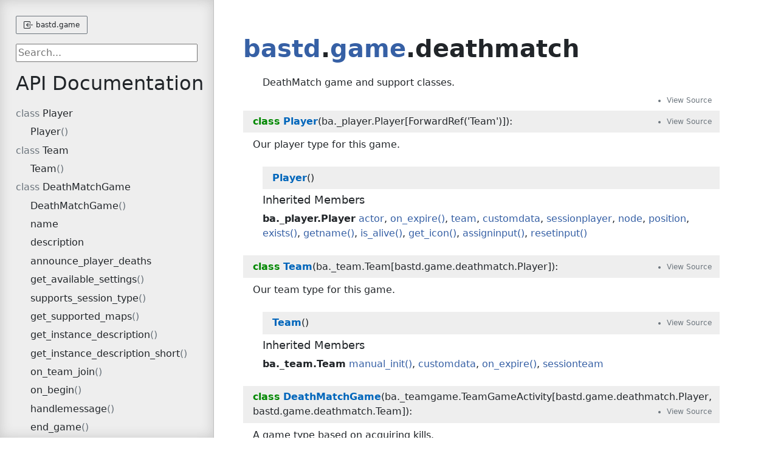

--- FILE ---
content_type: text/html
request_url: http://files.ballistica.net/docs/latest/bastd/game/deathmatch.html
body_size: 29109
content:
<!doctype html>
<html lang="en">
<head>
    <meta charset="utf-8">
    <meta name="viewport" content="width=device-width, initial-scale=1">
    <meta name="generator" content="pdoc 12.0.2"/>
    <title>bastd.game.deathmatch API documentation</title>

    <style>/*! * Bootstrap Reboot v5.0.0 (https://getbootstrap.com/) * Copyright 2011-2021 The Bootstrap Authors * Copyright 2011-2021 Twitter, Inc. * Licensed under MIT (https://github.com/twbs/bootstrap/blob/main/LICENSE) * Forked from Normalize.css, licensed MIT (https://github.com/necolas/normalize.css/blob/master/LICENSE.md) */*,::after,::before{box-sizing:border-box}@media (prefers-reduced-motion:no-preference){:root{scroll-behavior:smooth}}body{margin:0;font-family:system-ui,-apple-system,"Segoe UI",Roboto,"Helvetica Neue",Arial,"Noto Sans","Liberation Sans",sans-serif,"Apple Color Emoji","Segoe UI Emoji","Segoe UI Symbol","Noto Color Emoji";font-size:1rem;font-weight:400;line-height:1.5;color:#212529;background-color:#fff;-webkit-text-size-adjust:100%;-webkit-tap-highlight-color:transparent}hr{margin:1rem 0;color:inherit;background-color:currentColor;border:0;opacity:.25}hr:not([size]){height:1px}h1,h2,h3,h4,h5,h6{margin-top:0;margin-bottom:.5rem;font-weight:500;line-height:1.2}h1{font-size:calc(1.375rem + 1.5vw)}@media (min-width:1200px){h1{font-size:2.5rem}}h2{font-size:calc(1.325rem + .9vw)}@media (min-width:1200px){h2{font-size:2rem}}h3{font-size:calc(1.3rem + .6vw)}@media (min-width:1200px){h3{font-size:1.75rem}}h4{font-size:calc(1.275rem + .3vw)}@media (min-width:1200px){h4{font-size:1.5rem}}h5{font-size:1.25rem}h6{font-size:1rem}p{margin-top:0;margin-bottom:1rem}abbr[data-bs-original-title],abbr[title]{-webkit-text-decoration:underline dotted;text-decoration:underline dotted;cursor:help;-webkit-text-decoration-skip-ink:none;text-decoration-skip-ink:none}address{margin-bottom:1rem;font-style:normal;line-height:inherit}ol,ul{padding-left:2rem}dl,ol,ul{margin-top:0;margin-bottom:1rem}ol ol,ol ul,ul ol,ul ul{margin-bottom:0}dt{font-weight:700}dd{margin-bottom:.5rem;margin-left:0}blockquote{margin:0 0 1rem}b,strong{font-weight:bolder}small{font-size:.875em}mark{padding:.2em;background-color:#fcf8e3}sub,sup{position:relative;font-size:.75em;line-height:0;vertical-align:baseline}sub{bottom:-.25em}sup{top:-.5em}a{color:#0d6efd;text-decoration:underline}a:hover{color:#0a58ca}a:not([href]):not([class]),a:not([href]):not([class]):hover{color:inherit;text-decoration:none}code,kbd,pre,samp{font-family:SFMono-Regular,Menlo,Monaco,Consolas,"Liberation Mono","Courier New",monospace;font-size:1em;direction:ltr;unicode-bidi:bidi-override}pre{display:block;margin-top:0;margin-bottom:1rem;overflow:auto;font-size:.875em}pre code{font-size:inherit;color:inherit;word-break:normal}code{font-size:.875em;color:#d63384;word-wrap:break-word}a>code{color:inherit}kbd{padding:.2rem .4rem;font-size:.875em;color:#fff;background-color:#212529;border-radius:.2rem}kbd kbd{padding:0;font-size:1em;font-weight:700}figure{margin:0 0 1rem}img,svg{vertical-align:middle}table{caption-side:bottom;border-collapse:collapse}caption{padding-top:.5rem;padding-bottom:.5rem;color:#6c757d;text-align:left}th{text-align:inherit;text-align:-webkit-match-parent}tbody,td,tfoot,th,thead,tr{border-color:inherit;border-style:solid;border-width:0}label{display:inline-block}button{border-radius:0}button:focus:not(:focus-visible){outline:0}button,input,optgroup,select,textarea{margin:0;font-family:inherit;font-size:inherit;line-height:inherit}button,select{text-transform:none}[role=button]{cursor:pointer}select{word-wrap:normal}select:disabled{opacity:1}[list]::-webkit-calendar-picker-indicator{display:none}[type=button],[type=reset],[type=submit],button{-webkit-appearance:button}[type=button]:not(:disabled),[type=reset]:not(:disabled),[type=submit]:not(:disabled),button:not(:disabled){cursor:pointer}::-moz-focus-inner{padding:0;border-style:none}textarea{resize:vertical}fieldset{min-width:0;padding:0;margin:0;border:0}legend{float:left;width:100%;padding:0;margin-bottom:.5rem;font-size:calc(1.275rem + .3vw);line-height:inherit}@media (min-width:1200px){legend{font-size:1.5rem}}legend+*{clear:left}::-webkit-datetime-edit-day-field,::-webkit-datetime-edit-fields-wrapper,::-webkit-datetime-edit-hour-field,::-webkit-datetime-edit-minute,::-webkit-datetime-edit-month-field,::-webkit-datetime-edit-text,::-webkit-datetime-edit-year-field{padding:0}::-webkit-inner-spin-button{height:auto}[type=search]{outline-offset:-2px;-webkit-appearance:textfield}::-webkit-search-decoration{-webkit-appearance:none}::-webkit-color-swatch-wrapper{padding:0}::file-selector-button{font:inherit}::-webkit-file-upload-button{font:inherit;-webkit-appearance:button}output{display:inline-block}iframe{border:0}summary{display:list-item;cursor:pointer}progress{vertical-align:baseline}[hidden]{display:none!important}</style>
    <style>/*! syntax-highlighting.css */pre{line-height:125%;}span.linenos{color:inherit; background-color:transparent; padding-left:5px; padding-right:20px;}.pdoc-code .hll{background-color:#ffffcc}.pdoc-code{background:#f8f8f8;}.pdoc-code .c{color:#3D7B7B; font-style:italic}.pdoc-code .err{border:1px solid #FF0000}.pdoc-code .k{color:#008000; font-weight:bold}.pdoc-code .o{color:#666666}.pdoc-code .ch{color:#3D7B7B; font-style:italic}.pdoc-code .cm{color:#3D7B7B; font-style:italic}.pdoc-code .cp{color:#9C6500}.pdoc-code .cpf{color:#3D7B7B; font-style:italic}.pdoc-code .c1{color:#3D7B7B; font-style:italic}.pdoc-code .cs{color:#3D7B7B; font-style:italic}.pdoc-code .gd{color:#A00000}.pdoc-code .ge{font-style:italic}.pdoc-code .gr{color:#E40000}.pdoc-code .gh{color:#000080; font-weight:bold}.pdoc-code .gi{color:#008400}.pdoc-code .go{color:#717171}.pdoc-code .gp{color:#000080; font-weight:bold}.pdoc-code .gs{font-weight:bold}.pdoc-code .gu{color:#800080; font-weight:bold}.pdoc-code .gt{color:#0044DD}.pdoc-code .kc{color:#008000; font-weight:bold}.pdoc-code .kd{color:#008000; font-weight:bold}.pdoc-code .kn{color:#008000; font-weight:bold}.pdoc-code .kp{color:#008000}.pdoc-code .kr{color:#008000; font-weight:bold}.pdoc-code .kt{color:#B00040}.pdoc-code .m{color:#666666}.pdoc-code .s{color:#BA2121}.pdoc-code .na{color:#687822}.pdoc-code .nb{color:#008000}.pdoc-code .nc{color:#0000FF; font-weight:bold}.pdoc-code .no{color:#880000}.pdoc-code .nd{color:#AA22FF}.pdoc-code .ni{color:#717171; font-weight:bold}.pdoc-code .ne{color:#CB3F38; font-weight:bold}.pdoc-code .nf{color:#0000FF}.pdoc-code .nl{color:#767600}.pdoc-code .nn{color:#0000FF; font-weight:bold}.pdoc-code .nt{color:#008000; font-weight:bold}.pdoc-code .nv{color:#19177C}.pdoc-code .ow{color:#AA22FF; font-weight:bold}.pdoc-code .w{color:#bbbbbb}.pdoc-code .mb{color:#666666}.pdoc-code .mf{color:#666666}.pdoc-code .mh{color:#666666}.pdoc-code .mi{color:#666666}.pdoc-code .mo{color:#666666}.pdoc-code .sa{color:#BA2121}.pdoc-code .sb{color:#BA2121}.pdoc-code .sc{color:#BA2121}.pdoc-code .dl{color:#BA2121}.pdoc-code .sd{color:#BA2121; font-style:italic}.pdoc-code .s2{color:#BA2121}.pdoc-code .se{color:#AA5D1F; font-weight:bold}.pdoc-code .sh{color:#BA2121}.pdoc-code .si{color:#A45A77; font-weight:bold}.pdoc-code .sx{color:#008000}.pdoc-code .sr{color:#A45A77}.pdoc-code .s1{color:#BA2121}.pdoc-code .ss{color:#19177C}.pdoc-code .bp{color:#008000}.pdoc-code .fm{color:#0000FF}.pdoc-code .vc{color:#19177C}.pdoc-code .vg{color:#19177C}.pdoc-code .vi{color:#19177C}.pdoc-code .vm{color:#19177C}.pdoc-code .il{color:#666666}</style>
    <style>/*! theme.css */:root{--pdoc-background:#fff;}.pdoc{--text:#212529;--muted:#6c757d;--link:#3660a5;--link-hover:#1659c5;--code:#f8f8f8;--active:#fff598;--accent:#eee;--accent2:#c1c1c1;--nav-hover:rgba(255, 255, 255, 0.5);--name:#0066BB;--def:#008800;--annotation:#007020;}</style>
    <style>/*! layout.css */html, body{width:100%;height:100%;}html, main{scroll-behavior:smooth;}body{background-color:var(--pdoc-background);}@media (max-width:769px){#navtoggle{cursor:pointer;position:absolute;width:50px;height:40px;top:1rem;right:1rem;border-color:var(--text);color:var(--text);display:flex;opacity:0.8;}#navtoggle:hover{opacity:1;}#togglestate + div{display:none;}#togglestate:checked + div{display:inherit;}main, header{padding:2rem 3vw;}header + main{margin-top:-3rem;}.git-button{display:none !important;}nav input[type="search"]{max-width:77%;}nav input[type="search"]:first-child{margin-top:-6px;}nav input[type="search"]:valid ~ *{display:none !important;}}@media (min-width:770px){:root{--sidebar-width:clamp(12.5rem, 28vw, 22rem);}nav{position:fixed;overflow:auto;height:100vh;width:var(--sidebar-width);}main, header{padding:3rem 2rem 3rem calc(var(--sidebar-width) + 3rem);width:calc(54rem + var(--sidebar-width));max-width:100%;}header + main{margin-top:-4rem;}#navtoggle{display:none;}}#togglestate{position:absolute;height:0;opacity:0;}nav.pdoc{--pad:clamp(0.5rem, 2vw, 1.75rem);--indent:1.5rem;background-color:var(--accent);border-right:1px solid var(--accent2);box-shadow:0 0 20px rgba(50, 50, 50, .2) inset;padding:0 0 0 var(--pad);overflow-wrap:anywhere;scrollbar-width:thin; scrollbar-color:var(--accent2) transparent }nav.pdoc::-webkit-scrollbar{width:.4rem; }nav.pdoc::-webkit-scrollbar-thumb{background-color:var(--accent2); }nav.pdoc > div{padding:var(--pad) 0;}nav.pdoc .module-list-button{display:inline-flex;align-items:center;color:var(--text);border-color:var(--muted);margin-bottom:1rem;}nav.pdoc .module-list-button:hover{border-color:var(--text);}nav.pdoc input[type=search]{display:block;outline-offset:0;width:calc(100% - var(--pad));}nav.pdoc .logo{max-width:calc(100% - var(--pad));max-height:35vh;display:block;margin:0 auto 1rem;transform:translate(calc(-.5 * var(--pad)), 0);}nav.pdoc ul{list-style:none;padding-left:0;}nav.pdoc > div > ul{margin-left:calc(0px - var(--pad));}nav.pdoc li a{padding:.2rem 0 .2rem calc(var(--pad) + var(--indent));}nav.pdoc > div > ul > li > a{padding-left:var(--pad);}nav.pdoc li{transition:all 100ms;}nav.pdoc li:hover{background-color:var(--nav-hover);}nav.pdoc a, nav.pdoc a:hover{color:var(--text);}nav.pdoc a{display:block;}nav.pdoc > h2:first-of-type{margin-top:1.5rem;}nav.pdoc .class:before{content:"class ";color:var(--muted);}nav.pdoc .function:after{content:"()";color:var(--muted);}nav.pdoc footer:before{content:"";display:block;width:calc(100% - var(--pad));border-top:solid var(--accent2) 1px;margin-top:1.5rem;padding-top:.5rem;}nav.pdoc footer{font-size:small;}</style>
    <style>/*! content.css */.pdoc{color:var(--text);box-sizing:border-box;line-height:1.5;background:none;}.pdoc .pdoc-button{display:inline-block;border:solid black 1px;border-radius:2px;font-size:.75rem;padding:calc(0.5em - 1px) 1em;transition:100ms all;}.pdoc .pdoc-alert{padding:1rem 1rem 1rem calc(1.5rem + 24px);border:1px solid transparent;border-radius:.25rem;background-repeat:no-repeat;background-position:1rem center;margin-bottom:1rem;}.pdoc .pdoc-alert > *:last-child{margin-bottom:0;}.pdoc .pdoc-alert-note {color:#084298;background-color:#cfe2ff;border-color:#b6d4fe;background-image:url("data:image/svg+xml,%3Csvg%20xmlns%3D%22http%3A//www.w3.org/2000/svg%22%20width%3D%2224%22%20height%3D%2224%22%20fill%3D%22%23084298%22%20viewBox%3D%220%200%2016%2016%22%3E%3Cpath%20d%3D%22M8%2016A8%208%200%201%200%208%200a8%208%200%200%200%200%2016zm.93-9.412-1%204.705c-.07.34.029.533.304.533.194%200%20.487-.07.686-.246l-.088.416c-.287.346-.92.598-1.465.598-.703%200-1.002-.422-.808-1.319l.738-3.468c.064-.293.006-.399-.287-.47l-.451-.081.082-.381%202.29-.287zM8%205.5a1%201%200%201%201%200-2%201%201%200%200%201%200%202z%22/%3E%3C/svg%3E");}.pdoc .pdoc-alert-warning{color:#664d03;background-color:#fff3cd;border-color:#ffecb5;background-image:url("data:image/svg+xml,%3Csvg%20xmlns%3D%22http%3A//www.w3.org/2000/svg%22%20width%3D%2224%22%20height%3D%2224%22%20fill%3D%22%23664d03%22%20viewBox%3D%220%200%2016%2016%22%3E%3Cpath%20d%3D%22M8.982%201.566a1.13%201.13%200%200%200-1.96%200L.165%2013.233c-.457.778.091%201.767.98%201.767h13.713c.889%200%201.438-.99.98-1.767L8.982%201.566zM8%205c.535%200%20.954.462.9.995l-.35%203.507a.552.552%200%200%201-1.1%200L7.1%205.995A.905.905%200%200%201%208%205zm.002%206a1%201%200%201%201%200%202%201%201%200%200%201%200-2z%22/%3E%3C/svg%3E");}.pdoc .pdoc-alert-danger{color:#842029;background-color:#f8d7da;border-color:#f5c2c7;background-image:url("data:image/svg+xml,%3Csvg%20xmlns%3D%22http%3A//www.w3.org/2000/svg%22%20width%3D%2224%22%20height%3D%2224%22%20fill%3D%22%23842029%22%20viewBox%3D%220%200%2016%2016%22%3E%3Cpath%20d%3D%22M5.52.359A.5.5%200%200%201%206%200h4a.5.5%200%200%201%20.474.658L8.694%206H12.5a.5.5%200%200%201%20.395.807l-7%209a.5.5%200%200%201-.873-.454L6.823%209.5H3.5a.5.5%200%200%201-.48-.641l2.5-8.5z%22/%3E%3C/svg%3E");}.pdoc .visually-hidden{position:absolute !important;width:1px !important;height:1px !important;padding:0 !important;margin:-1px !important;overflow:hidden !important;clip:rect(0, 0, 0, 0) !important;white-space:nowrap !important;border:0 !important;}.pdoc h1, .pdoc h2, .pdoc h3{font-weight:300;margin:.3em 0;padding:.2em 0;}.pdoc > section:not(.module-info) h1{font-size:1.5rem;font-weight:500;}.pdoc > section:not(.module-info) h2{font-size:1.4rem;font-weight:500;}.pdoc > section:not(.module-info) h3{font-size:1.3rem;font-weight:500;}.pdoc > section:not(.module-info) h4{font-size:1.2rem;}.pdoc > section:not(.module-info) h5{font-size:1.1rem;}.pdoc a{text-decoration:none;color:var(--link);}.pdoc a:hover{color:var(--link-hover);}.pdoc blockquote{margin-left:2rem;}.pdoc pre{border-top:1px solid var(--accent2);border-bottom:1px solid var(--accent2);margin-top:0;margin-bottom:1em;padding:.5rem 0 .5rem .5rem;overflow-x:auto;background-color:var(--code);}.pdoc code{color:var(--text);padding:.2em .4em;margin:0;font-size:85%;background-color:var(--code);border-radius:6px;}.pdoc a > code{color:inherit;}.pdoc pre > code{display:inline-block;font-size:inherit;background:none;border:none;padding:0;}.pdoc > section:not(.module-info){margin-bottom:1.5rem;}.pdoc .modulename{margin-top:0;font-weight:bold;}.pdoc .modulename a{color:var(--link);transition:100ms all;}.pdoc .git-button{float:right;border:solid var(--link) 1px;}.pdoc .git-button:hover{background-color:var(--link);color:var(--pdoc-background);}.view-source-toggle-state,.view-source-toggle-state ~ .pdoc-code{display:none;}.view-source-toggle-state:checked ~ .pdoc-code{display:block;}.view-source-button{display:inline-block;float:right;font-size:.75rem;line-height:1.5rem;color:var(--muted);padding:0 .4rem 0 1.3rem;cursor:pointer;text-indent:-2px;}.view-source-button > span{visibility:hidden;}.module-info .view-source-button{float:none;display:flex;justify-content:flex-end;margin:-1.2rem .4rem -.2rem 0;}.view-source-button::before{position:absolute;content:"View Source";display:list-item;list-style-type:disclosure-closed;}.view-source-toggle-state:checked ~ .attr .view-source-button::before,.view-source-toggle-state:checked ~ .view-source-button::before{list-style-type:disclosure-open;}.pdoc .docstring{margin-bottom:1.5rem;}.pdoc section:not(.module-info) .docstring{margin-left:clamp(0rem, 5vw - 2rem, 1rem);}.pdoc .docstring .pdoc-code{margin-left:1em;margin-right:1em;}.pdoc h1:target,.pdoc h2:target,.pdoc h3:target,.pdoc h4:target,.pdoc h5:target,.pdoc h6:target,.pdoc .pdoc-code > pre > span:target{background-color:var(--active);box-shadow:-1rem 0 0 0 var(--active);}.pdoc .pdoc-code > pre > span:target{display:block;}.pdoc div:target > .attr,.pdoc section:target > .attr,.pdoc dd:target > a{background-color:var(--active);}.pdoc *{scroll-margin:2rem;}.pdoc .pdoc-code .linenos{user-select:none;}.pdoc .attr:hover{filter:contrast(0.95);}.pdoc section, .pdoc .classattr{position:relative;}.pdoc .headerlink{--width:clamp(1rem, 3vw, 2rem);position:absolute;top:0;left:calc(0rem - var(--width));transition:all 100ms ease-in-out;opacity:0;}.pdoc .headerlink::before{content:"#";display:block;text-align:center;width:var(--width);height:2.3rem;line-height:2.3rem;font-size:1.5rem;}.pdoc .attr:hover ~ .headerlink,.pdoc *:target > .headerlink,.pdoc .headerlink:hover{opacity:1;}.pdoc .attr{display:block;margin:.5rem 0 .5rem;padding:.4rem .4rem .4rem 1rem;background-color:var(--accent);overflow-x:auto;}.pdoc .classattr{margin-left:2rem;}.pdoc .name{color:var(--name);font-weight:bold;}.pdoc .def{color:var(--def);font-weight:bold;}.pdoc .signature{background-color:transparent;}.pdoc .param, .pdoc .return-annotation{white-space:pre;}.pdoc .signature.multiline .param{display:block;}.pdoc .signature.condensed .param{display:inline-block;}.pdoc .annotation{color:var(--annotation);}.pdoc .inherited{margin-left:2rem;}.pdoc .inherited dt{font-weight:700;}.pdoc .inherited dt, .pdoc .inherited dd{display:inline;margin-left:0;margin-bottom:.5rem;}.pdoc .inherited dd:not(:last-child):after{content:", ";}.pdoc .inherited .class:before{content:"class ";}.pdoc .inherited .function a:after{content:"()";}.pdoc .search-result .docstring{overflow:auto;max-height:25vh;}.pdoc .search-result.focused > .attr{background-color:var(--active);}.pdoc .attribution{margin-top:2rem;display:block;opacity:0.5;transition:all 200ms;filter:grayscale(100%);}.pdoc .attribution:hover{opacity:1;filter:grayscale(0%);}.pdoc .attribution img{margin-left:5px;height:35px;vertical-align:middle;width:70px;transition:all 200ms;}.pdoc table{display:block;width:max-content;max-width:100%;overflow:auto;margin-bottom:1rem;}.pdoc table th{font-weight:600;}.pdoc table th, .pdoc table td{padding:6px 13px;border:1px solid var(--accent2);}</style>
    <style>/*! custom.css */.pdoc .docstring{margin-left:2rem;}</style></head>
<body>
    <nav class="pdoc">
        <label id="navtoggle" for="togglestate" class="pdoc-button"><svg xmlns='http://www.w3.org/2000/svg' viewBox='0 0 30 30'><path stroke-linecap='round' stroke="currentColor" stroke-miterlimit='10' stroke-width='2' d='M4 7h22M4 15h22M4 23h22'/></svg></label>
        <input id="togglestate" type="checkbox" aria-hidden="true" tabindex="-1">
        <div>            <a class="pdoc-button module-list-button" href="../game.html">
<svg xmlns="http://www.w3.org/2000/svg" width="16" height="16" fill="currentColor" class="bi bi-box-arrow-in-left" viewBox="0 0 16 16">
  <path fill-rule="evenodd" d="M10 3.5a.5.5 0 0 0-.5-.5h-8a.5.5 0 0 0-.5.5v9a.5.5 0 0 0 .5.5h8a.5.5 0 0 0 .5-.5v-2a.5.5 0 0 1 1 0v2A1.5 1.5 0 0 1 9.5 14h-8A1.5 1.5 0 0 1 0 12.5v-9A1.5 1.5 0 0 1 1.5 2h8A1.5 1.5 0 0 1 11 3.5v2a.5.5 0 0 1-1 0v-2z"/>
  <path fill-rule="evenodd" d="M4.146 8.354a.5.5 0 0 1 0-.708l3-3a.5.5 0 1 1 .708.708L5.707 7.5H14.5a.5.5 0 0 1 0 1H5.707l2.147 2.146a.5.5 0 0 1-.708.708l-3-3z"/>
</svg>                &nbsp;bastd.game</a>


            <input type="search" placeholder="Search..." role="searchbox" aria-label="search"
                   pattern=".+" required>



        <h2>API Documentation</h2>
            <ul class="memberlist">
            <li>
                    <a class="class" href="#Player">Player</a>
                            <ul class="memberlist">
                        <li>
                                <a class="function" href="#Player.__init__">Player</a>
                        </li>
                </ul>

            </li>
            <li>
                    <a class="class" href="#Team">Team</a>
                            <ul class="memberlist">
                        <li>
                                <a class="function" href="#Team.__init__">Team</a>
                        </li>
                </ul>

            </li>
            <li>
                    <a class="class" href="#DeathMatchGame">DeathMatchGame</a>
                            <ul class="memberlist">
                        <li>
                                <a class="function" href="#DeathMatchGame.__init__">DeathMatchGame</a>
                        </li>
                        <li>
                                <a class="variable" href="#DeathMatchGame.name">name</a>
                        </li>
                        <li>
                                <a class="variable" href="#DeathMatchGame.description">description</a>
                        </li>
                        <li>
                                <a class="variable" href="#DeathMatchGame.announce_player_deaths">announce_player_deaths</a>
                        </li>
                        <li>
                                <a class="function" href="#DeathMatchGame.get_available_settings">get_available_settings</a>
                        </li>
                        <li>
                                <a class="function" href="#DeathMatchGame.supports_session_type">supports_session_type</a>
                        </li>
                        <li>
                                <a class="function" href="#DeathMatchGame.get_supported_maps">get_supported_maps</a>
                        </li>
                        <li>
                                <a class="function" href="#DeathMatchGame.get_instance_description">get_instance_description</a>
                        </li>
                        <li>
                                <a class="function" href="#DeathMatchGame.get_instance_description_short">get_instance_description_short</a>
                        </li>
                        <li>
                                <a class="function" href="#DeathMatchGame.on_team_join">on_team_join</a>
                        </li>
                        <li>
                                <a class="function" href="#DeathMatchGame.on_begin">on_begin</a>
                        </li>
                        <li>
                                <a class="function" href="#DeathMatchGame.handlemessage">handlemessage</a>
                        </li>
                        <li>
                                <a class="function" href="#DeathMatchGame.end_game">end_game</a>
                        </li>
                </ul>

            </li>
    </ul>



        <a class="attribution" title="pdoc: Python API documentation generator" href="https://pdoc.dev" target="_blank">
            built with <span class="visually-hidden">pdoc</span><img
                alt="pdoc logo"
                src="data:image/svg+xml,%3Csvg%20xmlns%3D%22http%3A//www.w3.org/2000/svg%22%20role%3D%22img%22%20aria-label%3D%22pdoc%20logo%22%20width%3D%22300%22%20height%3D%22150%22%20viewBox%3D%22-1%200%2060%2030%22%3E%3Ctitle%3Epdoc%3C/title%3E%3Cpath%20d%3D%22M29.621%2021.293c-.011-.273-.214-.475-.511-.481a.5.5%200%200%200-.489.503l-.044%201.393c-.097.551-.695%201.215-1.566%201.704-.577.428-1.306.486-2.193.182-1.426-.617-2.467-1.654-3.304-2.487l-.173-.172a3.43%203.43%200%200%200-.365-.306.49.49%200%200%200-.286-.196c-1.718-1.06-4.931-1.47-7.353.191l-.219.15c-1.707%201.187-3.413%202.131-4.328%201.03-.02-.027-.49-.685-.141-1.763.233-.721.546-2.408.772-4.076.042-.09.067-.187.046-.288.166-1.347.277-2.625.241-3.351%201.378-1.008%202.271-2.586%202.271-4.362%200-.976-.272-1.935-.788-2.774-.057-.094-.122-.18-.184-.268.033-.167.052-.339.052-.516%200-1.477-1.202-2.679-2.679-2.679-.791%200-1.496.352-1.987.9a6.3%206.3%200%200%200-1.001.029c-.492-.564-1.207-.929-2.012-.929-1.477%200-2.679%201.202-2.679%202.679A2.65%202.65%200%200%200%20.97%206.554c-.383.747-.595%201.572-.595%202.41%200%202.311%201.507%204.29%203.635%205.107-.037.699-.147%202.27-.423%203.294l-.137.461c-.622%202.042-2.515%208.257%201.727%2010.643%201.614.908%203.06%201.248%204.317%201.248%202.665%200%204.492-1.524%205.322-2.401%201.476-1.559%202.886-1.854%206.491.82%201.877%201.393%203.514%201.753%204.861%201.068%202.223-1.713%202.811-3.867%203.399-6.374.077-.846.056-1.469.054-1.537zm-4.835%204.313c-.054.305-.156.586-.242.629-.034-.007-.131-.022-.307-.157-.145-.111-.314-.478-.456-.908.221.121.432.25.675.355.115.039.219.051.33.081zm-2.251-1.238c-.05.33-.158.648-.252.694-.022.001-.125-.018-.307-.157-.217-.166-.488-.906-.639-1.573.358.344.754.693%201.198%201.036zm-3.887-2.337c-.006-.116-.018-.231-.041-.342.635.145%201.189.368%201.599.625.097.231.166.481.174.642-.03.049-.055.101-.067.158-.046.013-.128.026-.298.004-.278-.037-.901-.57-1.367-1.087zm-1.127-.497c.116.306.176.625.12.71-.019.014-.117.045-.345.016-.206-.027-.604-.332-.986-.695.41-.051.816-.056%201.211-.031zm-4.535%201.535c.209.22.379.47.358.598-.006.041-.088.138-.351.234-.144.055-.539-.063-.979-.259a11.66%2011.66%200%200%200%20.972-.573zm.983-.664c.359-.237.738-.418%201.126-.554.25.237.479.548.457.694-.006.042-.087.138-.351.235-.174.064-.694-.105-1.232-.375zm-3.381%201.794c-.022.145-.061.29-.149.401-.133.166-.358.248-.69.251h-.002c-.133%200-.306-.26-.45-.621.417.091.854.07%201.291-.031zm-2.066-8.077a4.78%204.78%200%200%201-.775-.584c.172-.115.505-.254.88-.378l-.105.962zm-.331%202.302a10.32%2010.32%200%200%201-.828-.502c.202-.143.576-.328.984-.49l-.156.992zm-.45%202.157l-.701-.403c.214-.115.536-.249.891-.376a11.57%2011.57%200%200%201-.19.779zm-.181%201.716c.064.398.194.702.298.893-.194-.051-.435-.162-.736-.398.061-.119.224-.3.438-.495zM8.87%204.141c0%20.152-.123.276-.276.276s-.275-.124-.275-.276.123-.276.276-.276.275.124.275.276zm-.735-.389a1.15%201.15%200%200%200-.314.783%201.16%201.16%200%200%200%201.162%201.162c.457%200%20.842-.27%201.032-.653.026.117.042.238.042.362a1.68%201.68%200%200%201-1.679%201.679%201.68%201.68%200%200%201-1.679-1.679c0-.843.626-1.535%201.436-1.654zM5.059%205.406A1.68%201.68%200%200%201%203.38%207.085a1.68%201.68%200%200%201-1.679-1.679c0-.037.009-.072.011-.109.21.3.541.508.935.508a1.16%201.16%200%200%200%201.162-1.162%201.14%201.14%200%200%200-.474-.912c.015%200%20.03-.005.045-.005.926.001%201.679.754%201.679%201.68zM3.198%204.141c0%20.152-.123.276-.276.276s-.275-.124-.275-.276.123-.276.276-.276.275.124.275.276zM1.375%208.964c0-.52.103-1.035.288-1.52.466.394%201.06.64%201.717.64%201.144%200%202.116-.725%202.499-1.738.383%201.012%201.355%201.738%202.499%201.738.867%200%201.631-.421%202.121-1.062.307.605.478%201.267.478%201.942%200%202.486-2.153%204.51-4.801%204.51s-4.801-2.023-4.801-4.51zm24.342%2019.349c-.985.498-2.267.168-3.813-.979-3.073-2.281-5.453-3.199-7.813-.705-1.315%201.391-4.163%203.365-8.423.97-3.174-1.786-2.239-6.266-1.261-9.479l.146-.492c.276-1.02.395-2.457.444-3.268a6.11%206.11%200%200%200%201.18.115%206.01%206.01%200%200%200%202.536-.562l-.006.175c-.802.215-1.848.612-2.021%201.25-.079.295.021.601.274.837.219.203.415.364.598.501-.667.304-1.243.698-1.311%201.179-.02.144-.022.507.393.787.213.144.395.26.564.365-1.285.521-1.361.96-1.381%201.126-.018.142-.011.496.427.746l.854.489c-.473.389-.971.914-.999%201.429-.018.278.095.532.316.713.675.556%201.231.721%201.653.721.059%200%20.104-.014.158-.02.207.707.641%201.64%201.513%201.64h.013c.8-.008%201.236-.345%201.462-.626.173-.216.268-.457.325-.692.424.195.93.374%201.372.374.151%200%20.294-.021.423-.068.732-.27.944-.704.993-1.021.009-.061.003-.119.002-.179.266.086.538.147.789.147.15%200%20.294-.021.423-.069.542-.2.797-.489.914-.754.237.147.478.258.704.288.106.014.205.021.296.021.356%200%20.595-.101.767-.229.438.435%201.094.992%201.656%201.067.106.014.205.021.296.021a1.56%201.56%200%200%200%20.323-.035c.17.575.453%201.289.866%201.605.358.273.665.362.914.362a.99.99%200%200%200%20.421-.093%201.03%201.03%200%200%200%20.245-.164c.168.428.39.846.68%201.068.358.273.665.362.913.362a.99.99%200%200%200%20.421-.093c.317-.148.512-.448.639-.762.251.157.495.257.726.257.127%200%20.25-.024.37-.071.427-.17.706-.617.841-1.314.022-.015.047-.022.068-.038.067-.051.133-.104.196-.159-.443%201.486-1.107%202.761-2.086%203.257zM8.66%209.925a.5.5%200%201%200-1%200c0%20.653-.818%201.205-1.787%201.205s-1.787-.552-1.787-1.205a.5.5%200%201%200-1%200c0%201.216%201.25%202.205%202.787%202.205s2.787-.989%202.787-2.205zm4.4%2015.965l-.208.097c-2.661%201.258-4.708%201.436-6.086.527-1.542-1.017-1.88-3.19-1.844-4.198a.4.4%200%200%200-.385-.414c-.242-.029-.406.164-.414.385-.046%201.249.367%203.686%202.202%204.896.708.467%201.547.7%202.51.7%201.248%200%202.706-.392%204.362-1.174l.185-.086a.4.4%200%200%200%20.205-.527c-.089-.204-.326-.291-.527-.206zM9.547%202.292c.093.077.205.114.317.114a.5.5%200%200%200%20.318-.886L8.817.397a.5.5%200%200%200-.703.068.5.5%200%200%200%20.069.703l1.364%201.124zm-7.661-.065c.086%200%20.173-.022.253-.068l1.523-.893a.5.5%200%200%200-.506-.863l-1.523.892a.5.5%200%200%200-.179.685c.094.158.261.247.432.247z%22%20transform%3D%22matrix%28-1%200%200%201%2058%200%29%22%20fill%3D%22%233bb300%22/%3E%3Cpath%20d%3D%22M.3%2021.86V10.18q0-.46.02-.68.04-.22.18-.5.28-.54%201.34-.54%201.06%200%201.42.28.38.26.44.78.76-1.04%202.38-1.04%201.64%200%203.1%201.54%201.46%201.54%201.46%203.58%200%202.04-1.46%203.58-1.44%201.54-3.08%201.54-1.64%200-2.38-.92v4.04q0%20.46-.04.68-.02.22-.18.5-.14.3-.5.42-.36.12-.98.12-.62%200-1-.12-.36-.12-.52-.4-.14-.28-.18-.5-.02-.22-.02-.68zm3.96-9.42q-.46.54-.46%201.18%200%20.64.46%201.18.48.52%201.2.52.74%200%201.24-.52.52-.52.52-1.18%200-.66-.48-1.18-.48-.54-1.26-.54-.76%200-1.22.54zm14.741-8.36q.16-.3.54-.42.38-.12%201-.12.64%200%201.02.12.38.12.52.42.16.3.18.54.04.22.04.68v11.94q0%20.46-.04.7-.02.22-.18.5-.3.54-1.7.54-1.38%200-1.54-.98-.84.96-2.34.96-1.8%200-3.28-1.56-1.48-1.58-1.48-3.66%200-2.1%201.48-3.68%201.5-1.58%203.28-1.58%201.48%200%202.3%201v-4.2q0-.46.02-.68.04-.24.18-.52zm-3.24%2010.86q.52.54%201.26.54.74%200%201.22-.54.5-.54.5-1.18%200-.66-.48-1.22-.46-.56-1.26-.56-.8%200-1.28.56-.48.54-.48%201.2%200%20.66.52%201.2zm7.833-1.2q0-2.4%201.68-3.96%201.68-1.56%203.84-1.56%202.16%200%203.82%201.56%201.66%201.54%201.66%203.94%200%201.66-.86%202.96-.86%201.28-2.1%201.9-1.22.6-2.54.6-1.32%200-2.56-.64-1.24-.66-2.1-1.92-.84-1.28-.84-2.88zm4.18%201.44q.64.48%201.3.48.66%200%201.32-.5.66-.5.66-1.48%200-.98-.62-1.46-.62-.48-1.34-.48-.72%200-1.34.5-.62.5-.62%201.48%200%20.96.64%201.46zm11.412-1.44q0%20.84.56%201.32.56.46%201.18.46.64%200%201.18-.36.56-.38.9-.38.6%200%201.46%201.06.46.58.46%201.04%200%20.76-1.1%201.42-1.14.8-2.8.8-1.86%200-3.58-1.34-.82-.64-1.34-1.7-.52-1.08-.52-2.36%200-1.3.52-2.34.52-1.06%201.34-1.7%201.66-1.32%203.54-1.32.76%200%201.48.22.72.2%201.06.4l.32.2q.36.24.56.38.52.4.52.92%200%20.5-.42%201.14-.72%201.1-1.38%201.1-.38%200-1.08-.44-.36-.34-1.04-.34-.66%200-1.24.48-.58.48-.58%201.34z%22%20fill%3D%22green%22/%3E%3C/svg%3E"/>
        </a>
</div>
    </nav>
    <main class="pdoc">
            <section class="module-info">
                    <h1 class="modulename">
<a href="./../../bastd.html">bastd</a><wbr>.<a href="./../game.html">game</a><wbr>.deathmatch    </h1>

                        <div class="docstring"><p>DeathMatch game and support classes.</p>
</div>

                        <input id="deathmatch-view-source" class="view-source-toggle-state" type="checkbox" aria-hidden="true" tabindex="-1">

                        <label class="view-source-button" for="deathmatch-view-source"><span>View Source</span></label>

                        <div class="pdoc-code codehilite"><pre><span></span><span id="L-1"><a href="#L-1"><span class="linenos">  1</span></a><span class="c1"># Released under the MIT License. See LICENSE for details.</span>
</span><span id="L-2"><a href="#L-2"><span class="linenos">  2</span></a><span class="c1">#</span>
</span><span id="L-3"><a href="#L-3"><span class="linenos">  3</span></a><span class="sd">&quot;&quot;&quot;DeathMatch game and support classes.&quot;&quot;&quot;</span>
</span><span id="L-4"><a href="#L-4"><span class="linenos">  4</span></a>
</span><span id="L-5"><a href="#L-5"><span class="linenos">  5</span></a><span class="c1"># ba_meta require api 7</span>
</span><span id="L-6"><a href="#L-6"><span class="linenos">  6</span></a><span class="c1"># (see https://ballistica.net/wiki/meta-tag-system)</span>
</span><span id="L-7"><a href="#L-7"><span class="linenos">  7</span></a>
</span><span id="L-8"><a href="#L-8"><span class="linenos">  8</span></a><span class="kn">from</span> <span class="nn">__future__</span> <span class="kn">import</span> <span class="n">annotations</span>
</span><span id="L-9"><a href="#L-9"><span class="linenos">  9</span></a>
</span><span id="L-10"><a href="#L-10"><span class="linenos"> 10</span></a><span class="kn">from</span> <span class="nn">typing</span> <span class="kn">import</span> <span class="n">TYPE_CHECKING</span>
</span><span id="L-11"><a href="#L-11"><span class="linenos"> 11</span></a>
</span><span id="L-12"><a href="#L-12"><span class="linenos"> 12</span></a><span class="kn">import</span> <span class="nn">ba</span>
</span><span id="L-13"><a href="#L-13"><span class="linenos"> 13</span></a><span class="kn">from</span> <span class="nn">bastd.actor.playerspaz</span> <span class="kn">import</span> <span class="n">PlayerSpaz</span>
</span><span id="L-14"><a href="#L-14"><span class="linenos"> 14</span></a><span class="kn">from</span> <span class="nn">bastd.actor.scoreboard</span> <span class="kn">import</span> <span class="n">Scoreboard</span>
</span><span id="L-15"><a href="#L-15"><span class="linenos"> 15</span></a>
</span><span id="L-16"><a href="#L-16"><span class="linenos"> 16</span></a><span class="k">if</span> <span class="n">TYPE_CHECKING</span><span class="p">:</span>
</span><span id="L-17"><a href="#L-17"><span class="linenos"> 17</span></a>    <span class="kn">from</span> <span class="nn">typing</span> <span class="kn">import</span> <span class="n">Any</span><span class="p">,</span> <span class="n">Sequence</span>
</span><span id="L-18"><a href="#L-18"><span class="linenos"> 18</span></a>
</span><span id="L-19"><a href="#L-19"><span class="linenos"> 19</span></a>
</span><span id="L-20"><a href="#L-20"><span class="linenos"> 20</span></a><span class="k">class</span> <span class="nc">Player</span><span class="p">(</span><span class="n">ba</span><span class="o">.</span><span class="n">Player</span><span class="p">[</span><span class="s1">&#39;Team&#39;</span><span class="p">]):</span>
</span><span id="L-21"><a href="#L-21"><span class="linenos"> 21</span></a>    <span class="sd">&quot;&quot;&quot;Our player type for this game.&quot;&quot;&quot;</span>
</span><span id="L-22"><a href="#L-22"><span class="linenos"> 22</span></a>
</span><span id="L-23"><a href="#L-23"><span class="linenos"> 23</span></a>
</span><span id="L-24"><a href="#L-24"><span class="linenos"> 24</span></a><span class="k">class</span> <span class="nc">Team</span><span class="p">(</span><span class="n">ba</span><span class="o">.</span><span class="n">Team</span><span class="p">[</span><span class="n">Player</span><span class="p">]):</span>
</span><span id="L-25"><a href="#L-25"><span class="linenos"> 25</span></a>    <span class="sd">&quot;&quot;&quot;Our team type for this game.&quot;&quot;&quot;</span>
</span><span id="L-26"><a href="#L-26"><span class="linenos"> 26</span></a>
</span><span id="L-27"><a href="#L-27"><span class="linenos"> 27</span></a>    <span class="k">def</span> <span class="fm">__init__</span><span class="p">(</span><span class="bp">self</span><span class="p">)</span> <span class="o">-&gt;</span> <span class="kc">None</span><span class="p">:</span>
</span><span id="L-28"><a href="#L-28"><span class="linenos"> 28</span></a>        <span class="bp">self</span><span class="o">.</span><span class="n">score</span> <span class="o">=</span> <span class="mi">0</span>
</span><span id="L-29"><a href="#L-29"><span class="linenos"> 29</span></a>
</span><span id="L-30"><a href="#L-30"><span class="linenos"> 30</span></a>
</span><span id="L-31"><a href="#L-31"><span class="linenos"> 31</span></a><span class="c1"># ba_meta export game</span>
</span><span id="L-32"><a href="#L-32"><span class="linenos"> 32</span></a><span class="k">class</span> <span class="nc">DeathMatchGame</span><span class="p">(</span><span class="n">ba</span><span class="o">.</span><span class="n">TeamGameActivity</span><span class="p">[</span><span class="n">Player</span><span class="p">,</span> <span class="n">Team</span><span class="p">]):</span>
</span><span id="L-33"><a href="#L-33"><span class="linenos"> 33</span></a>    <span class="sd">&quot;&quot;&quot;A game type based on acquiring kills.&quot;&quot;&quot;</span>
</span><span id="L-34"><a href="#L-34"><span class="linenos"> 34</span></a>
</span><span id="L-35"><a href="#L-35"><span class="linenos"> 35</span></a>    <span class="n">name</span> <span class="o">=</span> <span class="s1">&#39;Death Match&#39;</span>
</span><span id="L-36"><a href="#L-36"><span class="linenos"> 36</span></a>    <span class="n">description</span> <span class="o">=</span> <span class="s1">&#39;Kill a set number of enemies to win.&#39;</span>
</span><span id="L-37"><a href="#L-37"><span class="linenos"> 37</span></a>
</span><span id="L-38"><a href="#L-38"><span class="linenos"> 38</span></a>    <span class="c1"># Print messages when players die since it matters here.</span>
</span><span id="L-39"><a href="#L-39"><span class="linenos"> 39</span></a>    <span class="n">announce_player_deaths</span> <span class="o">=</span> <span class="kc">True</span>
</span><span id="L-40"><a href="#L-40"><span class="linenos"> 40</span></a>
</span><span id="L-41"><a href="#L-41"><span class="linenos"> 41</span></a>    <span class="nd">@classmethod</span>
</span><span id="L-42"><a href="#L-42"><span class="linenos"> 42</span></a>    <span class="k">def</span> <span class="nf">get_available_settings</span><span class="p">(</span>
</span><span id="L-43"><a href="#L-43"><span class="linenos"> 43</span></a>            <span class="bp">cls</span><span class="p">,</span> <span class="n">sessiontype</span><span class="p">:</span> <span class="nb">type</span><span class="p">[</span><span class="n">ba</span><span class="o">.</span><span class="n">Session</span><span class="p">])</span> <span class="o">-&gt;</span> <span class="nb">list</span><span class="p">[</span><span class="n">ba</span><span class="o">.</span><span class="n">Setting</span><span class="p">]:</span>
</span><span id="L-44"><a href="#L-44"><span class="linenos"> 44</span></a>        <span class="n">settings</span> <span class="o">=</span> <span class="p">[</span>
</span><span id="L-45"><a href="#L-45"><span class="linenos"> 45</span></a>            <span class="n">ba</span><span class="o">.</span><span class="n">IntSetting</span><span class="p">(</span>
</span><span id="L-46"><a href="#L-46"><span class="linenos"> 46</span></a>                <span class="s1">&#39;Kills to Win Per Player&#39;</span><span class="p">,</span>
</span><span id="L-47"><a href="#L-47"><span class="linenos"> 47</span></a>                <span class="n">min_value</span><span class="o">=</span><span class="mi">1</span><span class="p">,</span>
</span><span id="L-48"><a href="#L-48"><span class="linenos"> 48</span></a>                <span class="n">default</span><span class="o">=</span><span class="mi">5</span><span class="p">,</span>
</span><span id="L-49"><a href="#L-49"><span class="linenos"> 49</span></a>                <span class="n">increment</span><span class="o">=</span><span class="mi">1</span><span class="p">,</span>
</span><span id="L-50"><a href="#L-50"><span class="linenos"> 50</span></a>            <span class="p">),</span>
</span><span id="L-51"><a href="#L-51"><span class="linenos"> 51</span></a>            <span class="n">ba</span><span class="o">.</span><span class="n">IntChoiceSetting</span><span class="p">(</span>
</span><span id="L-52"><a href="#L-52"><span class="linenos"> 52</span></a>                <span class="s1">&#39;Time Limit&#39;</span><span class="p">,</span>
</span><span id="L-53"><a href="#L-53"><span class="linenos"> 53</span></a>                <span class="n">choices</span><span class="o">=</span><span class="p">[</span>
</span><span id="L-54"><a href="#L-54"><span class="linenos"> 54</span></a>                    <span class="p">(</span><span class="s1">&#39;None&#39;</span><span class="p">,</span> <span class="mi">0</span><span class="p">),</span>
</span><span id="L-55"><a href="#L-55"><span class="linenos"> 55</span></a>                    <span class="p">(</span><span class="s1">&#39;1 Minute&#39;</span><span class="p">,</span> <span class="mi">60</span><span class="p">),</span>
</span><span id="L-56"><a href="#L-56"><span class="linenos"> 56</span></a>                    <span class="p">(</span><span class="s1">&#39;2 Minutes&#39;</span><span class="p">,</span> <span class="mi">120</span><span class="p">),</span>
</span><span id="L-57"><a href="#L-57"><span class="linenos"> 57</span></a>                    <span class="p">(</span><span class="s1">&#39;5 Minutes&#39;</span><span class="p">,</span> <span class="mi">300</span><span class="p">),</span>
</span><span id="L-58"><a href="#L-58"><span class="linenos"> 58</span></a>                    <span class="p">(</span><span class="s1">&#39;10 Minutes&#39;</span><span class="p">,</span> <span class="mi">600</span><span class="p">),</span>
</span><span id="L-59"><a href="#L-59"><span class="linenos"> 59</span></a>                    <span class="p">(</span><span class="s1">&#39;20 Minutes&#39;</span><span class="p">,</span> <span class="mi">1200</span><span class="p">),</span>
</span><span id="L-60"><a href="#L-60"><span class="linenos"> 60</span></a>                <span class="p">],</span>
</span><span id="L-61"><a href="#L-61"><span class="linenos"> 61</span></a>                <span class="n">default</span><span class="o">=</span><span class="mi">0</span><span class="p">,</span>
</span><span id="L-62"><a href="#L-62"><span class="linenos"> 62</span></a>            <span class="p">),</span>
</span><span id="L-63"><a href="#L-63"><span class="linenos"> 63</span></a>            <span class="n">ba</span><span class="o">.</span><span class="n">FloatChoiceSetting</span><span class="p">(</span>
</span><span id="L-64"><a href="#L-64"><span class="linenos"> 64</span></a>                <span class="s1">&#39;Respawn Times&#39;</span><span class="p">,</span>
</span><span id="L-65"><a href="#L-65"><span class="linenos"> 65</span></a>                <span class="n">choices</span><span class="o">=</span><span class="p">[</span>
</span><span id="L-66"><a href="#L-66"><span class="linenos"> 66</span></a>                    <span class="p">(</span><span class="s1">&#39;Shorter&#39;</span><span class="p">,</span> <span class="mf">0.25</span><span class="p">),</span>
</span><span id="L-67"><a href="#L-67"><span class="linenos"> 67</span></a>                    <span class="p">(</span><span class="s1">&#39;Short&#39;</span><span class="p">,</span> <span class="mf">0.5</span><span class="p">),</span>
</span><span id="L-68"><a href="#L-68"><span class="linenos"> 68</span></a>                    <span class="p">(</span><span class="s1">&#39;Normal&#39;</span><span class="p">,</span> <span class="mf">1.0</span><span class="p">),</span>
</span><span id="L-69"><a href="#L-69"><span class="linenos"> 69</span></a>                    <span class="p">(</span><span class="s1">&#39;Long&#39;</span><span class="p">,</span> <span class="mf">2.0</span><span class="p">),</span>
</span><span id="L-70"><a href="#L-70"><span class="linenos"> 70</span></a>                    <span class="p">(</span><span class="s1">&#39;Longer&#39;</span><span class="p">,</span> <span class="mf">4.0</span><span class="p">),</span>
</span><span id="L-71"><a href="#L-71"><span class="linenos"> 71</span></a>                <span class="p">],</span>
</span><span id="L-72"><a href="#L-72"><span class="linenos"> 72</span></a>                <span class="n">default</span><span class="o">=</span><span class="mf">1.0</span><span class="p">,</span>
</span><span id="L-73"><a href="#L-73"><span class="linenos"> 73</span></a>            <span class="p">),</span>
</span><span id="L-74"><a href="#L-74"><span class="linenos"> 74</span></a>            <span class="n">ba</span><span class="o">.</span><span class="n">BoolSetting</span><span class="p">(</span><span class="s1">&#39;Epic Mode&#39;</span><span class="p">,</span> <span class="n">default</span><span class="o">=</span><span class="kc">False</span><span class="p">),</span>
</span><span id="L-75"><a href="#L-75"><span class="linenos"> 75</span></a>        <span class="p">]</span>
</span><span id="L-76"><a href="#L-76"><span class="linenos"> 76</span></a>
</span><span id="L-77"><a href="#L-77"><span class="linenos"> 77</span></a>        <span class="c1"># In teams mode, a suicide gives a point to the other team, but in</span>
</span><span id="L-78"><a href="#L-78"><span class="linenos"> 78</span></a>        <span class="c1"># free-for-all it subtracts from your own score. By default we clamp</span>
</span><span id="L-79"><a href="#L-79"><span class="linenos"> 79</span></a>        <span class="c1"># this at zero to benefit new players, but pro players might like to</span>
</span><span id="L-80"><a href="#L-80"><span class="linenos"> 80</span></a>        <span class="c1"># be able to go negative. (to avoid a strategy of just</span>
</span><span id="L-81"><a href="#L-81"><span class="linenos"> 81</span></a>        <span class="c1"># suiciding until you get a good drop)</span>
</span><span id="L-82"><a href="#L-82"><span class="linenos"> 82</span></a>        <span class="k">if</span> <span class="nb">issubclass</span><span class="p">(</span><span class="n">sessiontype</span><span class="p">,</span> <span class="n">ba</span><span class="o">.</span><span class="n">FreeForAllSession</span><span class="p">):</span>
</span><span id="L-83"><a href="#L-83"><span class="linenos"> 83</span></a>            <span class="n">settings</span><span class="o">.</span><span class="n">append</span><span class="p">(</span>
</span><span id="L-84"><a href="#L-84"><span class="linenos"> 84</span></a>                <span class="n">ba</span><span class="o">.</span><span class="n">BoolSetting</span><span class="p">(</span><span class="s1">&#39;Allow Negative Scores&#39;</span><span class="p">,</span> <span class="n">default</span><span class="o">=</span><span class="kc">False</span><span class="p">))</span>
</span><span id="L-85"><a href="#L-85"><span class="linenos"> 85</span></a>
</span><span id="L-86"><a href="#L-86"><span class="linenos"> 86</span></a>        <span class="k">return</span> <span class="n">settings</span>
</span><span id="L-87"><a href="#L-87"><span class="linenos"> 87</span></a>
</span><span id="L-88"><a href="#L-88"><span class="linenos"> 88</span></a>    <span class="nd">@classmethod</span>
</span><span id="L-89"><a href="#L-89"><span class="linenos"> 89</span></a>    <span class="k">def</span> <span class="nf">supports_session_type</span><span class="p">(</span><span class="bp">cls</span><span class="p">,</span> <span class="n">sessiontype</span><span class="p">:</span> <span class="nb">type</span><span class="p">[</span><span class="n">ba</span><span class="o">.</span><span class="n">Session</span><span class="p">])</span> <span class="o">-&gt;</span> <span class="nb">bool</span><span class="p">:</span>
</span><span id="L-90"><a href="#L-90"><span class="linenos"> 90</span></a>        <span class="k">return</span> <span class="p">(</span><span class="nb">issubclass</span><span class="p">(</span><span class="n">sessiontype</span><span class="p">,</span> <span class="n">ba</span><span class="o">.</span><span class="n">DualTeamSession</span><span class="p">)</span>
</span><span id="L-91"><a href="#L-91"><span class="linenos"> 91</span></a>                <span class="ow">or</span> <span class="nb">issubclass</span><span class="p">(</span><span class="n">sessiontype</span><span class="p">,</span> <span class="n">ba</span><span class="o">.</span><span class="n">FreeForAllSession</span><span class="p">))</span>
</span><span id="L-92"><a href="#L-92"><span class="linenos"> 92</span></a>
</span><span id="L-93"><a href="#L-93"><span class="linenos"> 93</span></a>    <span class="nd">@classmethod</span>
</span><span id="L-94"><a href="#L-94"><span class="linenos"> 94</span></a>    <span class="k">def</span> <span class="nf">get_supported_maps</span><span class="p">(</span><span class="bp">cls</span><span class="p">,</span> <span class="n">sessiontype</span><span class="p">:</span> <span class="nb">type</span><span class="p">[</span><span class="n">ba</span><span class="o">.</span><span class="n">Session</span><span class="p">])</span> <span class="o">-&gt;</span> <span class="nb">list</span><span class="p">[</span><span class="nb">str</span><span class="p">]:</span>
</span><span id="L-95"><a href="#L-95"><span class="linenos"> 95</span></a>        <span class="k">return</span> <span class="n">ba</span><span class="o">.</span><span class="n">getmaps</span><span class="p">(</span><span class="s1">&#39;melee&#39;</span><span class="p">)</span>
</span><span id="L-96"><a href="#L-96"><span class="linenos"> 96</span></a>
</span><span id="L-97"><a href="#L-97"><span class="linenos"> 97</span></a>    <span class="k">def</span> <span class="fm">__init__</span><span class="p">(</span><span class="bp">self</span><span class="p">,</span> <span class="n">settings</span><span class="p">:</span> <span class="nb">dict</span><span class="p">):</span>
</span><span id="L-98"><a href="#L-98"><span class="linenos"> 98</span></a>        <span class="nb">super</span><span class="p">()</span><span class="o">.</span><span class="fm">__init__</span><span class="p">(</span><span class="n">settings</span><span class="p">)</span>
</span><span id="L-99"><a href="#L-99"><span class="linenos"> 99</span></a>        <span class="bp">self</span><span class="o">.</span><span class="n">_scoreboard</span> <span class="o">=</span> <span class="n">Scoreboard</span><span class="p">()</span>
</span><span id="L-100"><a href="#L-100"><span class="linenos">100</span></a>        <span class="bp">self</span><span class="o">.</span><span class="n">_score_to_win</span><span class="p">:</span> <span class="nb">int</span> <span class="o">|</span> <span class="kc">None</span> <span class="o">=</span> <span class="kc">None</span>
</span><span id="L-101"><a href="#L-101"><span class="linenos">101</span></a>        <span class="bp">self</span><span class="o">.</span><span class="n">_dingsound</span> <span class="o">=</span> <span class="n">ba</span><span class="o">.</span><span class="n">getsound</span><span class="p">(</span><span class="s1">&#39;dingSmall&#39;</span><span class="p">)</span>
</span><span id="L-102"><a href="#L-102"><span class="linenos">102</span></a>        <span class="bp">self</span><span class="o">.</span><span class="n">_epic_mode</span> <span class="o">=</span> <span class="nb">bool</span><span class="p">(</span><span class="n">settings</span><span class="p">[</span><span class="s1">&#39;Epic Mode&#39;</span><span class="p">])</span>
</span><span id="L-103"><a href="#L-103"><span class="linenos">103</span></a>        <span class="bp">self</span><span class="o">.</span><span class="n">_kills_to_win_per_player</span> <span class="o">=</span> <span class="nb">int</span><span class="p">(</span>
</span><span id="L-104"><a href="#L-104"><span class="linenos">104</span></a>            <span class="n">settings</span><span class="p">[</span><span class="s1">&#39;Kills to Win Per Player&#39;</span><span class="p">])</span>
</span><span id="L-105"><a href="#L-105"><span class="linenos">105</span></a>        <span class="bp">self</span><span class="o">.</span><span class="n">_time_limit</span> <span class="o">=</span> <span class="nb">float</span><span class="p">(</span><span class="n">settings</span><span class="p">[</span><span class="s1">&#39;Time Limit&#39;</span><span class="p">])</span>
</span><span id="L-106"><a href="#L-106"><span class="linenos">106</span></a>        <span class="bp">self</span><span class="o">.</span><span class="n">_allow_negative_scores</span> <span class="o">=</span> <span class="nb">bool</span><span class="p">(</span>
</span><span id="L-107"><a href="#L-107"><span class="linenos">107</span></a>            <span class="n">settings</span><span class="o">.</span><span class="n">get</span><span class="p">(</span><span class="s1">&#39;Allow Negative Scores&#39;</span><span class="p">,</span> <span class="kc">False</span><span class="p">))</span>
</span><span id="L-108"><a href="#L-108"><span class="linenos">108</span></a>
</span><span id="L-109"><a href="#L-109"><span class="linenos">109</span></a>        <span class="c1"># Base class overrides.</span>
</span><span id="L-110"><a href="#L-110"><span class="linenos">110</span></a>        <span class="bp">self</span><span class="o">.</span><span class="n">slow_motion</span> <span class="o">=</span> <span class="bp">self</span><span class="o">.</span><span class="n">_epic_mode</span>
</span><span id="L-111"><a href="#L-111"><span class="linenos">111</span></a>        <span class="bp">self</span><span class="o">.</span><span class="n">default_music</span> <span class="o">=</span> <span class="p">(</span><span class="n">ba</span><span class="o">.</span><span class="n">MusicType</span><span class="o">.</span><span class="n">EPIC</span> <span class="k">if</span> <span class="bp">self</span><span class="o">.</span><span class="n">_epic_mode</span> <span class="k">else</span>
</span><span id="L-112"><a href="#L-112"><span class="linenos">112</span></a>                              <span class="n">ba</span><span class="o">.</span><span class="n">MusicType</span><span class="o">.</span><span class="n">TO_THE_DEATH</span><span class="p">)</span>
</span><span id="L-113"><a href="#L-113"><span class="linenos">113</span></a>
</span><span id="L-114"><a href="#L-114"><span class="linenos">114</span></a>    <span class="k">def</span> <span class="nf">get_instance_description</span><span class="p">(</span><span class="bp">self</span><span class="p">)</span> <span class="o">-&gt;</span> <span class="nb">str</span> <span class="o">|</span> <span class="n">Sequence</span><span class="p">:</span>
</span><span id="L-115"><a href="#L-115"><span class="linenos">115</span></a>        <span class="k">return</span> <span class="s1">&#39;Crush $</span><span class="si">{ARG1}</span><span class="s1"> of your enemies.&#39;</span><span class="p">,</span> <span class="bp">self</span><span class="o">.</span><span class="n">_score_to_win</span>
</span><span id="L-116"><a href="#L-116"><span class="linenos">116</span></a>
</span><span id="L-117"><a href="#L-117"><span class="linenos">117</span></a>    <span class="k">def</span> <span class="nf">get_instance_description_short</span><span class="p">(</span><span class="bp">self</span><span class="p">)</span> <span class="o">-&gt;</span> <span class="nb">str</span> <span class="o">|</span> <span class="n">Sequence</span><span class="p">:</span>
</span><span id="L-118"><a href="#L-118"><span class="linenos">118</span></a>        <span class="k">return</span> <span class="s1">&#39;kill $</span><span class="si">{ARG1}</span><span class="s1"> enemies&#39;</span><span class="p">,</span> <span class="bp">self</span><span class="o">.</span><span class="n">_score_to_win</span>
</span><span id="L-119"><a href="#L-119"><span class="linenos">119</span></a>
</span><span id="L-120"><a href="#L-120"><span class="linenos">120</span></a>    <span class="k">def</span> <span class="nf">on_team_join</span><span class="p">(</span><span class="bp">self</span><span class="p">,</span> <span class="n">team</span><span class="p">:</span> <span class="n">Team</span><span class="p">)</span> <span class="o">-&gt;</span> <span class="kc">None</span><span class="p">:</span>
</span><span id="L-121"><a href="#L-121"><span class="linenos">121</span></a>        <span class="k">if</span> <span class="bp">self</span><span class="o">.</span><span class="n">has_begun</span><span class="p">():</span>
</span><span id="L-122"><a href="#L-122"><span class="linenos">122</span></a>            <span class="bp">self</span><span class="o">.</span><span class="n">_update_scoreboard</span><span class="p">()</span>
</span><span id="L-123"><a href="#L-123"><span class="linenos">123</span></a>
</span><span id="L-124"><a href="#L-124"><span class="linenos">124</span></a>    <span class="k">def</span> <span class="nf">on_begin</span><span class="p">(</span><span class="bp">self</span><span class="p">)</span> <span class="o">-&gt;</span> <span class="kc">None</span><span class="p">:</span>
</span><span id="L-125"><a href="#L-125"><span class="linenos">125</span></a>        <span class="nb">super</span><span class="p">()</span><span class="o">.</span><span class="n">on_begin</span><span class="p">()</span>
</span><span id="L-126"><a href="#L-126"><span class="linenos">126</span></a>        <span class="bp">self</span><span class="o">.</span><span class="n">setup_standard_time_limit</span><span class="p">(</span><span class="bp">self</span><span class="o">.</span><span class="n">_time_limit</span><span class="p">)</span>
</span><span id="L-127"><a href="#L-127"><span class="linenos">127</span></a>        <span class="bp">self</span><span class="o">.</span><span class="n">setup_standard_powerup_drops</span><span class="p">()</span>
</span><span id="L-128"><a href="#L-128"><span class="linenos">128</span></a>
</span><span id="L-129"><a href="#L-129"><span class="linenos">129</span></a>        <span class="c1"># Base kills needed to win on the size of the largest team.</span>
</span><span id="L-130"><a href="#L-130"><span class="linenos">130</span></a>        <span class="bp">self</span><span class="o">.</span><span class="n">_score_to_win</span> <span class="o">=</span> <span class="p">(</span><span class="bp">self</span><span class="o">.</span><span class="n">_kills_to_win_per_player</span> <span class="o">*</span>
</span><span id="L-131"><a href="#L-131"><span class="linenos">131</span></a>                              <span class="nb">max</span><span class="p">(</span><span class="mi">1</span><span class="p">,</span> <span class="nb">max</span><span class="p">(</span><span class="nb">len</span><span class="p">(</span><span class="n">t</span><span class="o">.</span><span class="n">players</span><span class="p">)</span> <span class="k">for</span> <span class="n">t</span> <span class="ow">in</span> <span class="bp">self</span><span class="o">.</span><span class="n">teams</span><span class="p">)))</span>
</span><span id="L-132"><a href="#L-132"><span class="linenos">132</span></a>        <span class="bp">self</span><span class="o">.</span><span class="n">_update_scoreboard</span><span class="p">()</span>
</span><span id="L-133"><a href="#L-133"><span class="linenos">133</span></a>
</span><span id="L-134"><a href="#L-134"><span class="linenos">134</span></a>    <span class="k">def</span> <span class="nf">handlemessage</span><span class="p">(</span><span class="bp">self</span><span class="p">,</span> <span class="n">msg</span><span class="p">:</span> <span class="n">Any</span><span class="p">)</span> <span class="o">-&gt;</span> <span class="n">Any</span><span class="p">:</span>
</span><span id="L-135"><a href="#L-135"><span class="linenos">135</span></a>
</span><span id="L-136"><a href="#L-136"><span class="linenos">136</span></a>        <span class="k">if</span> <span class="nb">isinstance</span><span class="p">(</span><span class="n">msg</span><span class="p">,</span> <span class="n">ba</span><span class="o">.</span><span class="n">PlayerDiedMessage</span><span class="p">):</span>
</span><span id="L-137"><a href="#L-137"><span class="linenos">137</span></a>
</span><span id="L-138"><a href="#L-138"><span class="linenos">138</span></a>            <span class="c1"># Augment standard behavior.</span>
</span><span id="L-139"><a href="#L-139"><span class="linenos">139</span></a>            <span class="nb">super</span><span class="p">()</span><span class="o">.</span><span class="n">handlemessage</span><span class="p">(</span><span class="n">msg</span><span class="p">)</span>
</span><span id="L-140"><a href="#L-140"><span class="linenos">140</span></a>
</span><span id="L-141"><a href="#L-141"><span class="linenos">141</span></a>            <span class="n">player</span> <span class="o">=</span> <span class="n">msg</span><span class="o">.</span><span class="n">getplayer</span><span class="p">(</span><span class="n">Player</span><span class="p">)</span>
</span><span id="L-142"><a href="#L-142"><span class="linenos">142</span></a>            <span class="bp">self</span><span class="o">.</span><span class="n">respawn_player</span><span class="p">(</span><span class="n">player</span><span class="p">)</span>
</span><span id="L-143"><a href="#L-143"><span class="linenos">143</span></a>
</span><span id="L-144"><a href="#L-144"><span class="linenos">144</span></a>            <span class="n">killer</span> <span class="o">=</span> <span class="n">msg</span><span class="o">.</span><span class="n">getkillerplayer</span><span class="p">(</span><span class="n">Player</span><span class="p">)</span>
</span><span id="L-145"><a href="#L-145"><span class="linenos">145</span></a>            <span class="k">if</span> <span class="n">killer</span> <span class="ow">is</span> <span class="kc">None</span><span class="p">:</span>
</span><span id="L-146"><a href="#L-146"><span class="linenos">146</span></a>                <span class="k">return</span> <span class="kc">None</span>
</span><span id="L-147"><a href="#L-147"><span class="linenos">147</span></a>
</span><span id="L-148"><a href="#L-148"><span class="linenos">148</span></a>            <span class="c1"># Handle team-kills.</span>
</span><span id="L-149"><a href="#L-149"><span class="linenos">149</span></a>            <span class="k">if</span> <span class="n">killer</span><span class="o">.</span><span class="n">team</span> <span class="ow">is</span> <span class="n">player</span><span class="o">.</span><span class="n">team</span><span class="p">:</span>
</span><span id="L-150"><a href="#L-150"><span class="linenos">150</span></a>
</span><span id="L-151"><a href="#L-151"><span class="linenos">151</span></a>                <span class="c1"># In free-for-all, killing yourself loses you a point.</span>
</span><span id="L-152"><a href="#L-152"><span class="linenos">152</span></a>                <span class="k">if</span> <span class="nb">isinstance</span><span class="p">(</span><span class="bp">self</span><span class="o">.</span><span class="n">session</span><span class="p">,</span> <span class="n">ba</span><span class="o">.</span><span class="n">FreeForAllSession</span><span class="p">):</span>
</span><span id="L-153"><a href="#L-153"><span class="linenos">153</span></a>                    <span class="n">new_score</span> <span class="o">=</span> <span class="n">player</span><span class="o">.</span><span class="n">team</span><span class="o">.</span><span class="n">score</span> <span class="o">-</span> <span class="mi">1</span>
</span><span id="L-154"><a href="#L-154"><span class="linenos">154</span></a>                    <span class="k">if</span> <span class="ow">not</span> <span class="bp">self</span><span class="o">.</span><span class="n">_allow_negative_scores</span><span class="p">:</span>
</span><span id="L-155"><a href="#L-155"><span class="linenos">155</span></a>                        <span class="n">new_score</span> <span class="o">=</span> <span class="nb">max</span><span class="p">(</span><span class="mi">0</span><span class="p">,</span> <span class="n">new_score</span><span class="p">)</span>
</span><span id="L-156"><a href="#L-156"><span class="linenos">156</span></a>                    <span class="n">player</span><span class="o">.</span><span class="n">team</span><span class="o">.</span><span class="n">score</span> <span class="o">=</span> <span class="n">new_score</span>
</span><span id="L-157"><a href="#L-157"><span class="linenos">157</span></a>
</span><span id="L-158"><a href="#L-158"><span class="linenos">158</span></a>                <span class="c1"># In teams-mode it gives a point to the other team.</span>
</span><span id="L-159"><a href="#L-159"><span class="linenos">159</span></a>                <span class="k">else</span><span class="p">:</span>
</span><span id="L-160"><a href="#L-160"><span class="linenos">160</span></a>                    <span class="n">ba</span><span class="o">.</span><span class="n">playsound</span><span class="p">(</span><span class="bp">self</span><span class="o">.</span><span class="n">_dingsound</span><span class="p">)</span>
</span><span id="L-161"><a href="#L-161"><span class="linenos">161</span></a>                    <span class="k">for</span> <span class="n">team</span> <span class="ow">in</span> <span class="bp">self</span><span class="o">.</span><span class="n">teams</span><span class="p">:</span>
</span><span id="L-162"><a href="#L-162"><span class="linenos">162</span></a>                        <span class="k">if</span> <span class="n">team</span> <span class="ow">is</span> <span class="ow">not</span> <span class="n">killer</span><span class="o">.</span><span class="n">team</span><span class="p">:</span>
</span><span id="L-163"><a href="#L-163"><span class="linenos">163</span></a>                            <span class="n">team</span><span class="o">.</span><span class="n">score</span> <span class="o">+=</span> <span class="mi">1</span>
</span><span id="L-164"><a href="#L-164"><span class="linenos">164</span></a>
</span><span id="L-165"><a href="#L-165"><span class="linenos">165</span></a>            <span class="c1"># Killing someone on another team nets a kill.</span>
</span><span id="L-166"><a href="#L-166"><span class="linenos">166</span></a>            <span class="k">else</span><span class="p">:</span>
</span><span id="L-167"><a href="#L-167"><span class="linenos">167</span></a>                <span class="n">killer</span><span class="o">.</span><span class="n">team</span><span class="o">.</span><span class="n">score</span> <span class="o">+=</span> <span class="mi">1</span>
</span><span id="L-168"><a href="#L-168"><span class="linenos">168</span></a>                <span class="n">ba</span><span class="o">.</span><span class="n">playsound</span><span class="p">(</span><span class="bp">self</span><span class="o">.</span><span class="n">_dingsound</span><span class="p">)</span>
</span><span id="L-169"><a href="#L-169"><span class="linenos">169</span></a>
</span><span id="L-170"><a href="#L-170"><span class="linenos">170</span></a>                <span class="c1"># In FFA show scores since its hard to find on the scoreboard.</span>
</span><span id="L-171"><a href="#L-171"><span class="linenos">171</span></a>                <span class="k">if</span> <span class="nb">isinstance</span><span class="p">(</span><span class="n">killer</span><span class="o">.</span><span class="n">actor</span><span class="p">,</span> <span class="n">PlayerSpaz</span><span class="p">)</span> <span class="ow">and</span> <span class="n">killer</span><span class="o">.</span><span class="n">actor</span><span class="p">:</span>
</span><span id="L-172"><a href="#L-172"><span class="linenos">172</span></a>                    <span class="n">killer</span><span class="o">.</span><span class="n">actor</span><span class="o">.</span><span class="n">set_score_text</span><span class="p">(</span><span class="nb">str</span><span class="p">(</span><span class="n">killer</span><span class="o">.</span><span class="n">team</span><span class="o">.</span><span class="n">score</span><span class="p">)</span> <span class="o">+</span> <span class="s1">&#39;/&#39;</span> <span class="o">+</span>
</span><span id="L-173"><a href="#L-173"><span class="linenos">173</span></a>                                                <span class="nb">str</span><span class="p">(</span><span class="bp">self</span><span class="o">.</span><span class="n">_score_to_win</span><span class="p">),</span>
</span><span id="L-174"><a href="#L-174"><span class="linenos">174</span></a>                                                <span class="n">color</span><span class="o">=</span><span class="n">killer</span><span class="o">.</span><span class="n">team</span><span class="o">.</span><span class="n">color</span><span class="p">,</span>
</span><span id="L-175"><a href="#L-175"><span class="linenos">175</span></a>                                                <span class="n">flash</span><span class="o">=</span><span class="kc">True</span><span class="p">)</span>
</span><span id="L-176"><a href="#L-176"><span class="linenos">176</span></a>
</span><span id="L-177"><a href="#L-177"><span class="linenos">177</span></a>            <span class="bp">self</span><span class="o">.</span><span class="n">_update_scoreboard</span><span class="p">()</span>
</span><span id="L-178"><a href="#L-178"><span class="linenos">178</span></a>
</span><span id="L-179"><a href="#L-179"><span class="linenos">179</span></a>            <span class="c1"># If someone has won, set a timer to end shortly.</span>
</span><span id="L-180"><a href="#L-180"><span class="linenos">180</span></a>            <span class="c1"># (allows the dust to clear and draws to occur if deaths are</span>
</span><span id="L-181"><a href="#L-181"><span class="linenos">181</span></a>            <span class="c1"># close enough)</span>
</span><span id="L-182"><a href="#L-182"><span class="linenos">182</span></a>            <span class="k">assert</span> <span class="bp">self</span><span class="o">.</span><span class="n">_score_to_win</span> <span class="ow">is</span> <span class="ow">not</span> <span class="kc">None</span>
</span><span id="L-183"><a href="#L-183"><span class="linenos">183</span></a>            <span class="k">if</span> <span class="nb">any</span><span class="p">(</span><span class="n">team</span><span class="o">.</span><span class="n">score</span> <span class="o">&gt;=</span> <span class="bp">self</span><span class="o">.</span><span class="n">_score_to_win</span> <span class="k">for</span> <span class="n">team</span> <span class="ow">in</span> <span class="bp">self</span><span class="o">.</span><span class="n">teams</span><span class="p">):</span>
</span><span id="L-184"><a href="#L-184"><span class="linenos">184</span></a>                <span class="n">ba</span><span class="o">.</span><span class="n">timer</span><span class="p">(</span><span class="mf">0.5</span><span class="p">,</span> <span class="bp">self</span><span class="o">.</span><span class="n">end_game</span><span class="p">)</span>
</span><span id="L-185"><a href="#L-185"><span class="linenos">185</span></a>
</span><span id="L-186"><a href="#L-186"><span class="linenos">186</span></a>        <span class="k">else</span><span class="p">:</span>
</span><span id="L-187"><a href="#L-187"><span class="linenos">187</span></a>            <span class="k">return</span> <span class="nb">super</span><span class="p">()</span><span class="o">.</span><span class="n">handlemessage</span><span class="p">(</span><span class="n">msg</span><span class="p">)</span>
</span><span id="L-188"><a href="#L-188"><span class="linenos">188</span></a>        <span class="k">return</span> <span class="kc">None</span>
</span><span id="L-189"><a href="#L-189"><span class="linenos">189</span></a>
</span><span id="L-190"><a href="#L-190"><span class="linenos">190</span></a>    <span class="k">def</span> <span class="nf">_update_scoreboard</span><span class="p">(</span><span class="bp">self</span><span class="p">)</span> <span class="o">-&gt;</span> <span class="kc">None</span><span class="p">:</span>
</span><span id="L-191"><a href="#L-191"><span class="linenos">191</span></a>        <span class="k">for</span> <span class="n">team</span> <span class="ow">in</span> <span class="bp">self</span><span class="o">.</span><span class="n">teams</span><span class="p">:</span>
</span><span id="L-192"><a href="#L-192"><span class="linenos">192</span></a>            <span class="bp">self</span><span class="o">.</span><span class="n">_scoreboard</span><span class="o">.</span><span class="n">set_team_value</span><span class="p">(</span><span class="n">team</span><span class="p">,</span> <span class="n">team</span><span class="o">.</span><span class="n">score</span><span class="p">,</span>
</span><span id="L-193"><a href="#L-193"><span class="linenos">193</span></a>                                            <span class="bp">self</span><span class="o">.</span><span class="n">_score_to_win</span><span class="p">)</span>
</span><span id="L-194"><a href="#L-194"><span class="linenos">194</span></a>
</span><span id="L-195"><a href="#L-195"><span class="linenos">195</span></a>    <span class="k">def</span> <span class="nf">end_game</span><span class="p">(</span><span class="bp">self</span><span class="p">)</span> <span class="o">-&gt;</span> <span class="kc">None</span><span class="p">:</span>
</span><span id="L-196"><a href="#L-196"><span class="linenos">196</span></a>        <span class="n">results</span> <span class="o">=</span> <span class="n">ba</span><span class="o">.</span><span class="n">GameResults</span><span class="p">()</span>
</span><span id="L-197"><a href="#L-197"><span class="linenos">197</span></a>        <span class="k">for</span> <span class="n">team</span> <span class="ow">in</span> <span class="bp">self</span><span class="o">.</span><span class="n">teams</span><span class="p">:</span>
</span><span id="L-198"><a href="#L-198"><span class="linenos">198</span></a>            <span class="n">results</span><span class="o">.</span><span class="n">set_team_score</span><span class="p">(</span><span class="n">team</span><span class="p">,</span> <span class="n">team</span><span class="o">.</span><span class="n">score</span><span class="p">)</span>
</span><span id="L-199"><a href="#L-199"><span class="linenos">199</span></a>        <span class="bp">self</span><span class="o">.</span><span class="n">end</span><span class="p">(</span><span class="n">results</span><span class="o">=</span><span class="n">results</span><span class="p">)</span>
</span></pre></div>


            </section>
                <section id="Player">
                            <input id="Player-view-source" class="view-source-toggle-state" type="checkbox" aria-hidden="true" tabindex="-1">
<div class="attr class">
            
    <span class="def">class</span>
    <span class="name">Player</span><wbr>(<span class="base">ba._player.Player[ForwardRef(&#39;Team&#39;)]</span>):

                <label class="view-source-button" for="Player-view-source"><span>View Source</span></label>

    </div>
    <a class="headerlink" href="#Player"></a>
            <div class="pdoc-code codehilite"><pre><span></span><span id="Player-21"><a href="#Player-21"><span class="linenos">21</span></a><span class="k">class</span> <span class="nc">Player</span><span class="p">(</span><span class="n">ba</span><span class="o">.</span><span class="n">Player</span><span class="p">[</span><span class="s1">&#39;Team&#39;</span><span class="p">]):</span>
</span><span id="Player-22"><a href="#Player-22"><span class="linenos">22</span></a>    <span class="sd">&quot;&quot;&quot;Our player type for this game.&quot;&quot;&quot;</span>
</span></pre></div>


            <div class="docstring"><p>Our player type for this game.</p>
</div>


                            <div id="Player.__init__" class="classattr">
                                <div class="attr function">
            
        <span class="name">Player</span><span class="signature pdoc-code condensed">()</span>

        
    </div>
    <a class="headerlink" href="#Player.__init__"></a>
    
    

                            </div>
                            <div class="inherited">
                                <h5>Inherited Members</h5>
                                <dl>
                                    <div><dt>ba._player.Player</dt>
                                <dd id="Player.actor" class="variable"><a href="#Player.actor">actor</a></dd>
                <dd id="Player.on_expire" class="function"><a href="#Player.on_expire">on_expire</a></dd>
                <dd id="Player.team" class="variable"><a href="#Player.team">team</a></dd>
                <dd id="Player.customdata" class="variable"><a href="#Player.customdata">customdata</a></dd>
                <dd id="Player.sessionplayer" class="variable"><a href="#Player.sessionplayer">sessionplayer</a></dd>
                <dd id="Player.node" class="variable"><a href="#Player.node">node</a></dd>
                <dd id="Player.position" class="variable"><a href="#Player.position">position</a></dd>
                <dd id="Player.exists" class="function"><a href="#Player.exists">exists</a></dd>
                <dd id="Player.getname" class="function"><a href="#Player.getname">getname</a></dd>
                <dd id="Player.is_alive" class="function"><a href="#Player.is_alive">is_alive</a></dd>
                <dd id="Player.get_icon" class="function"><a href="#Player.get_icon">get_icon</a></dd>
                <dd id="Player.assigninput" class="function"><a href="#Player.assigninput">assigninput</a></dd>
                <dd id="Player.resetinput" class="function"><a href="#Player.resetinput">resetinput</a></dd>

            </div>
                                </dl>
                            </div>
                </section>
                <section id="Team">
                            <input id="Team-view-source" class="view-source-toggle-state" type="checkbox" aria-hidden="true" tabindex="-1">
<div class="attr class">
            
    <span class="def">class</span>
    <span class="name">Team</span><wbr>(<span class="base">ba._team.Team[bastd.game.deathmatch.Player]</span>):

                <label class="view-source-button" for="Team-view-source"><span>View Source</span></label>

    </div>
    <a class="headerlink" href="#Team"></a>
            <div class="pdoc-code codehilite"><pre><span></span><span id="Team-25"><a href="#Team-25"><span class="linenos">25</span></a><span class="k">class</span> <span class="nc">Team</span><span class="p">(</span><span class="n">ba</span><span class="o">.</span><span class="n">Team</span><span class="p">[</span><span class="n">Player</span><span class="p">]):</span>
</span><span id="Team-26"><a href="#Team-26"><span class="linenos">26</span></a>    <span class="sd">&quot;&quot;&quot;Our team type for this game.&quot;&quot;&quot;</span>
</span><span id="Team-27"><a href="#Team-27"><span class="linenos">27</span></a>
</span><span id="Team-28"><a href="#Team-28"><span class="linenos">28</span></a>    <span class="k">def</span> <span class="fm">__init__</span><span class="p">(</span><span class="bp">self</span><span class="p">)</span> <span class="o">-&gt;</span> <span class="kc">None</span><span class="p">:</span>
</span><span id="Team-29"><a href="#Team-29"><span class="linenos">29</span></a>        <span class="bp">self</span><span class="o">.</span><span class="n">score</span> <span class="o">=</span> <span class="mi">0</span>
</span></pre></div>


            <div class="docstring"><p>Our team type for this game.</p>
</div>


                            <div id="Team.__init__" class="classattr">
                                        <input id="Team.__init__-view-source" class="view-source-toggle-state" type="checkbox" aria-hidden="true" tabindex="-1">
<div class="attr function">
            
        <span class="name">Team</span><span class="signature pdoc-code condensed">()</span>

                <label class="view-source-button" for="Team.__init__-view-source"><span>View Source</span></label>

    </div>
    <a class="headerlink" href="#Team.__init__"></a>
            <div class="pdoc-code codehilite"><pre><span></span><span id="Team.__init__-28"><a href="#Team.__init__-28"><span class="linenos">28</span></a>    <span class="k">def</span> <span class="fm">__init__</span><span class="p">(</span><span class="bp">self</span><span class="p">)</span> <span class="o">-&gt;</span> <span class="kc">None</span><span class="p">:</span>
</span><span id="Team.__init__-29"><a href="#Team.__init__-29"><span class="linenos">29</span></a>        <span class="bp">self</span><span class="o">.</span><span class="n">score</span> <span class="o">=</span> <span class="mi">0</span>
</span></pre></div>


    

                            </div>
                            <div class="inherited">
                                <h5>Inherited Members</h5>
                                <dl>
                                    <div><dt>ba._team.Team</dt>
                                <dd id="Team.manual_init" class="function"><a href="#Team.manual_init">manual_init</a></dd>
                <dd id="Team.customdata" class="variable"><a href="#Team.customdata">customdata</a></dd>
                <dd id="Team.on_expire" class="function"><a href="#Team.on_expire">on_expire</a></dd>
                <dd id="Team.sessionteam" class="variable"><a href="#Team.sessionteam">sessionteam</a></dd>

            </div>
                                </dl>
                            </div>
                </section>
                <section id="DeathMatchGame">
                            <input id="DeathMatchGame-view-source" class="view-source-toggle-state" type="checkbox" aria-hidden="true" tabindex="-1">
<div class="attr class">
            
    <span class="def">class</span>
    <span class="name">DeathMatchGame</span><wbr>(<span class="base">ba._teamgame.TeamGameActivity[bastd.game.deathmatch.Player, bastd.game.deathmatch.Team]</span>):

                <label class="view-source-button" for="DeathMatchGame-view-source"><span>View Source</span></label>

    </div>
    <a class="headerlink" href="#DeathMatchGame"></a>
            <div class="pdoc-code codehilite"><pre><span></span><span id="DeathMatchGame-33"><a href="#DeathMatchGame-33"><span class="linenos"> 33</span></a><span class="k">class</span> <span class="nc">DeathMatchGame</span><span class="p">(</span><span class="n">ba</span><span class="o">.</span><span class="n">TeamGameActivity</span><span class="p">[</span><span class="n">Player</span><span class="p">,</span> <span class="n">Team</span><span class="p">]):</span>
</span><span id="DeathMatchGame-34"><a href="#DeathMatchGame-34"><span class="linenos"> 34</span></a>    <span class="sd">&quot;&quot;&quot;A game type based on acquiring kills.&quot;&quot;&quot;</span>
</span><span id="DeathMatchGame-35"><a href="#DeathMatchGame-35"><span class="linenos"> 35</span></a>
</span><span id="DeathMatchGame-36"><a href="#DeathMatchGame-36"><span class="linenos"> 36</span></a>    <span class="n">name</span> <span class="o">=</span> <span class="s1">&#39;Death Match&#39;</span>
</span><span id="DeathMatchGame-37"><a href="#DeathMatchGame-37"><span class="linenos"> 37</span></a>    <span class="n">description</span> <span class="o">=</span> <span class="s1">&#39;Kill a set number of enemies to win.&#39;</span>
</span><span id="DeathMatchGame-38"><a href="#DeathMatchGame-38"><span class="linenos"> 38</span></a>
</span><span id="DeathMatchGame-39"><a href="#DeathMatchGame-39"><span class="linenos"> 39</span></a>    <span class="c1"># Print messages when players die since it matters here.</span>
</span><span id="DeathMatchGame-40"><a href="#DeathMatchGame-40"><span class="linenos"> 40</span></a>    <span class="n">announce_player_deaths</span> <span class="o">=</span> <span class="kc">True</span>
</span><span id="DeathMatchGame-41"><a href="#DeathMatchGame-41"><span class="linenos"> 41</span></a>
</span><span id="DeathMatchGame-42"><a href="#DeathMatchGame-42"><span class="linenos"> 42</span></a>    <span class="nd">@classmethod</span>
</span><span id="DeathMatchGame-43"><a href="#DeathMatchGame-43"><span class="linenos"> 43</span></a>    <span class="k">def</span> <span class="nf">get_available_settings</span><span class="p">(</span>
</span><span id="DeathMatchGame-44"><a href="#DeathMatchGame-44"><span class="linenos"> 44</span></a>            <span class="bp">cls</span><span class="p">,</span> <span class="n">sessiontype</span><span class="p">:</span> <span class="nb">type</span><span class="p">[</span><span class="n">ba</span><span class="o">.</span><span class="n">Session</span><span class="p">])</span> <span class="o">-&gt;</span> <span class="nb">list</span><span class="p">[</span><span class="n">ba</span><span class="o">.</span><span class="n">Setting</span><span class="p">]:</span>
</span><span id="DeathMatchGame-45"><a href="#DeathMatchGame-45"><span class="linenos"> 45</span></a>        <span class="n">settings</span> <span class="o">=</span> <span class="p">[</span>
</span><span id="DeathMatchGame-46"><a href="#DeathMatchGame-46"><span class="linenos"> 46</span></a>            <span class="n">ba</span><span class="o">.</span><span class="n">IntSetting</span><span class="p">(</span>
</span><span id="DeathMatchGame-47"><a href="#DeathMatchGame-47"><span class="linenos"> 47</span></a>                <span class="s1">&#39;Kills to Win Per Player&#39;</span><span class="p">,</span>
</span><span id="DeathMatchGame-48"><a href="#DeathMatchGame-48"><span class="linenos"> 48</span></a>                <span class="n">min_value</span><span class="o">=</span><span class="mi">1</span><span class="p">,</span>
</span><span id="DeathMatchGame-49"><a href="#DeathMatchGame-49"><span class="linenos"> 49</span></a>                <span class="n">default</span><span class="o">=</span><span class="mi">5</span><span class="p">,</span>
</span><span id="DeathMatchGame-50"><a href="#DeathMatchGame-50"><span class="linenos"> 50</span></a>                <span class="n">increment</span><span class="o">=</span><span class="mi">1</span><span class="p">,</span>
</span><span id="DeathMatchGame-51"><a href="#DeathMatchGame-51"><span class="linenos"> 51</span></a>            <span class="p">),</span>
</span><span id="DeathMatchGame-52"><a href="#DeathMatchGame-52"><span class="linenos"> 52</span></a>            <span class="n">ba</span><span class="o">.</span><span class="n">IntChoiceSetting</span><span class="p">(</span>
</span><span id="DeathMatchGame-53"><a href="#DeathMatchGame-53"><span class="linenos"> 53</span></a>                <span class="s1">&#39;Time Limit&#39;</span><span class="p">,</span>
</span><span id="DeathMatchGame-54"><a href="#DeathMatchGame-54"><span class="linenos"> 54</span></a>                <span class="n">choices</span><span class="o">=</span><span class="p">[</span>
</span><span id="DeathMatchGame-55"><a href="#DeathMatchGame-55"><span class="linenos"> 55</span></a>                    <span class="p">(</span><span class="s1">&#39;None&#39;</span><span class="p">,</span> <span class="mi">0</span><span class="p">),</span>
</span><span id="DeathMatchGame-56"><a href="#DeathMatchGame-56"><span class="linenos"> 56</span></a>                    <span class="p">(</span><span class="s1">&#39;1 Minute&#39;</span><span class="p">,</span> <span class="mi">60</span><span class="p">),</span>
</span><span id="DeathMatchGame-57"><a href="#DeathMatchGame-57"><span class="linenos"> 57</span></a>                    <span class="p">(</span><span class="s1">&#39;2 Minutes&#39;</span><span class="p">,</span> <span class="mi">120</span><span class="p">),</span>
</span><span id="DeathMatchGame-58"><a href="#DeathMatchGame-58"><span class="linenos"> 58</span></a>                    <span class="p">(</span><span class="s1">&#39;5 Minutes&#39;</span><span class="p">,</span> <span class="mi">300</span><span class="p">),</span>
</span><span id="DeathMatchGame-59"><a href="#DeathMatchGame-59"><span class="linenos"> 59</span></a>                    <span class="p">(</span><span class="s1">&#39;10 Minutes&#39;</span><span class="p">,</span> <span class="mi">600</span><span class="p">),</span>
</span><span id="DeathMatchGame-60"><a href="#DeathMatchGame-60"><span class="linenos"> 60</span></a>                    <span class="p">(</span><span class="s1">&#39;20 Minutes&#39;</span><span class="p">,</span> <span class="mi">1200</span><span class="p">),</span>
</span><span id="DeathMatchGame-61"><a href="#DeathMatchGame-61"><span class="linenos"> 61</span></a>                <span class="p">],</span>
</span><span id="DeathMatchGame-62"><a href="#DeathMatchGame-62"><span class="linenos"> 62</span></a>                <span class="n">default</span><span class="o">=</span><span class="mi">0</span><span class="p">,</span>
</span><span id="DeathMatchGame-63"><a href="#DeathMatchGame-63"><span class="linenos"> 63</span></a>            <span class="p">),</span>
</span><span id="DeathMatchGame-64"><a href="#DeathMatchGame-64"><span class="linenos"> 64</span></a>            <span class="n">ba</span><span class="o">.</span><span class="n">FloatChoiceSetting</span><span class="p">(</span>
</span><span id="DeathMatchGame-65"><a href="#DeathMatchGame-65"><span class="linenos"> 65</span></a>                <span class="s1">&#39;Respawn Times&#39;</span><span class="p">,</span>
</span><span id="DeathMatchGame-66"><a href="#DeathMatchGame-66"><span class="linenos"> 66</span></a>                <span class="n">choices</span><span class="o">=</span><span class="p">[</span>
</span><span id="DeathMatchGame-67"><a href="#DeathMatchGame-67"><span class="linenos"> 67</span></a>                    <span class="p">(</span><span class="s1">&#39;Shorter&#39;</span><span class="p">,</span> <span class="mf">0.25</span><span class="p">),</span>
</span><span id="DeathMatchGame-68"><a href="#DeathMatchGame-68"><span class="linenos"> 68</span></a>                    <span class="p">(</span><span class="s1">&#39;Short&#39;</span><span class="p">,</span> <span class="mf">0.5</span><span class="p">),</span>
</span><span id="DeathMatchGame-69"><a href="#DeathMatchGame-69"><span class="linenos"> 69</span></a>                    <span class="p">(</span><span class="s1">&#39;Normal&#39;</span><span class="p">,</span> <span class="mf">1.0</span><span class="p">),</span>
</span><span id="DeathMatchGame-70"><a href="#DeathMatchGame-70"><span class="linenos"> 70</span></a>                    <span class="p">(</span><span class="s1">&#39;Long&#39;</span><span class="p">,</span> <span class="mf">2.0</span><span class="p">),</span>
</span><span id="DeathMatchGame-71"><a href="#DeathMatchGame-71"><span class="linenos"> 71</span></a>                    <span class="p">(</span><span class="s1">&#39;Longer&#39;</span><span class="p">,</span> <span class="mf">4.0</span><span class="p">),</span>
</span><span id="DeathMatchGame-72"><a href="#DeathMatchGame-72"><span class="linenos"> 72</span></a>                <span class="p">],</span>
</span><span id="DeathMatchGame-73"><a href="#DeathMatchGame-73"><span class="linenos"> 73</span></a>                <span class="n">default</span><span class="o">=</span><span class="mf">1.0</span><span class="p">,</span>
</span><span id="DeathMatchGame-74"><a href="#DeathMatchGame-74"><span class="linenos"> 74</span></a>            <span class="p">),</span>
</span><span id="DeathMatchGame-75"><a href="#DeathMatchGame-75"><span class="linenos"> 75</span></a>            <span class="n">ba</span><span class="o">.</span><span class="n">BoolSetting</span><span class="p">(</span><span class="s1">&#39;Epic Mode&#39;</span><span class="p">,</span> <span class="n">default</span><span class="o">=</span><span class="kc">False</span><span class="p">),</span>
</span><span id="DeathMatchGame-76"><a href="#DeathMatchGame-76"><span class="linenos"> 76</span></a>        <span class="p">]</span>
</span><span id="DeathMatchGame-77"><a href="#DeathMatchGame-77"><span class="linenos"> 77</span></a>
</span><span id="DeathMatchGame-78"><a href="#DeathMatchGame-78"><span class="linenos"> 78</span></a>        <span class="c1"># In teams mode, a suicide gives a point to the other team, but in</span>
</span><span id="DeathMatchGame-79"><a href="#DeathMatchGame-79"><span class="linenos"> 79</span></a>        <span class="c1"># free-for-all it subtracts from your own score. By default we clamp</span>
</span><span id="DeathMatchGame-80"><a href="#DeathMatchGame-80"><span class="linenos"> 80</span></a>        <span class="c1"># this at zero to benefit new players, but pro players might like to</span>
</span><span id="DeathMatchGame-81"><a href="#DeathMatchGame-81"><span class="linenos"> 81</span></a>        <span class="c1"># be able to go negative. (to avoid a strategy of just</span>
</span><span id="DeathMatchGame-82"><a href="#DeathMatchGame-82"><span class="linenos"> 82</span></a>        <span class="c1"># suiciding until you get a good drop)</span>
</span><span id="DeathMatchGame-83"><a href="#DeathMatchGame-83"><span class="linenos"> 83</span></a>        <span class="k">if</span> <span class="nb">issubclass</span><span class="p">(</span><span class="n">sessiontype</span><span class="p">,</span> <span class="n">ba</span><span class="o">.</span><span class="n">FreeForAllSession</span><span class="p">):</span>
</span><span id="DeathMatchGame-84"><a href="#DeathMatchGame-84"><span class="linenos"> 84</span></a>            <span class="n">settings</span><span class="o">.</span><span class="n">append</span><span class="p">(</span>
</span><span id="DeathMatchGame-85"><a href="#DeathMatchGame-85"><span class="linenos"> 85</span></a>                <span class="n">ba</span><span class="o">.</span><span class="n">BoolSetting</span><span class="p">(</span><span class="s1">&#39;Allow Negative Scores&#39;</span><span class="p">,</span> <span class="n">default</span><span class="o">=</span><span class="kc">False</span><span class="p">))</span>
</span><span id="DeathMatchGame-86"><a href="#DeathMatchGame-86"><span class="linenos"> 86</span></a>
</span><span id="DeathMatchGame-87"><a href="#DeathMatchGame-87"><span class="linenos"> 87</span></a>        <span class="k">return</span> <span class="n">settings</span>
</span><span id="DeathMatchGame-88"><a href="#DeathMatchGame-88"><span class="linenos"> 88</span></a>
</span><span id="DeathMatchGame-89"><a href="#DeathMatchGame-89"><span class="linenos"> 89</span></a>    <span class="nd">@classmethod</span>
</span><span id="DeathMatchGame-90"><a href="#DeathMatchGame-90"><span class="linenos"> 90</span></a>    <span class="k">def</span> <span class="nf">supports_session_type</span><span class="p">(</span><span class="bp">cls</span><span class="p">,</span> <span class="n">sessiontype</span><span class="p">:</span> <span class="nb">type</span><span class="p">[</span><span class="n">ba</span><span class="o">.</span><span class="n">Session</span><span class="p">])</span> <span class="o">-&gt;</span> <span class="nb">bool</span><span class="p">:</span>
</span><span id="DeathMatchGame-91"><a href="#DeathMatchGame-91"><span class="linenos"> 91</span></a>        <span class="k">return</span> <span class="p">(</span><span class="nb">issubclass</span><span class="p">(</span><span class="n">sessiontype</span><span class="p">,</span> <span class="n">ba</span><span class="o">.</span><span class="n">DualTeamSession</span><span class="p">)</span>
</span><span id="DeathMatchGame-92"><a href="#DeathMatchGame-92"><span class="linenos"> 92</span></a>                <span class="ow">or</span> <span class="nb">issubclass</span><span class="p">(</span><span class="n">sessiontype</span><span class="p">,</span> <span class="n">ba</span><span class="o">.</span><span class="n">FreeForAllSession</span><span class="p">))</span>
</span><span id="DeathMatchGame-93"><a href="#DeathMatchGame-93"><span class="linenos"> 93</span></a>
</span><span id="DeathMatchGame-94"><a href="#DeathMatchGame-94"><span class="linenos"> 94</span></a>    <span class="nd">@classmethod</span>
</span><span id="DeathMatchGame-95"><a href="#DeathMatchGame-95"><span class="linenos"> 95</span></a>    <span class="k">def</span> <span class="nf">get_supported_maps</span><span class="p">(</span><span class="bp">cls</span><span class="p">,</span> <span class="n">sessiontype</span><span class="p">:</span> <span class="nb">type</span><span class="p">[</span><span class="n">ba</span><span class="o">.</span><span class="n">Session</span><span class="p">])</span> <span class="o">-&gt;</span> <span class="nb">list</span><span class="p">[</span><span class="nb">str</span><span class="p">]:</span>
</span><span id="DeathMatchGame-96"><a href="#DeathMatchGame-96"><span class="linenos"> 96</span></a>        <span class="k">return</span> <span class="n">ba</span><span class="o">.</span><span class="n">getmaps</span><span class="p">(</span><span class="s1">&#39;melee&#39;</span><span class="p">)</span>
</span><span id="DeathMatchGame-97"><a href="#DeathMatchGame-97"><span class="linenos"> 97</span></a>
</span><span id="DeathMatchGame-98"><a href="#DeathMatchGame-98"><span class="linenos"> 98</span></a>    <span class="k">def</span> <span class="fm">__init__</span><span class="p">(</span><span class="bp">self</span><span class="p">,</span> <span class="n">settings</span><span class="p">:</span> <span class="nb">dict</span><span class="p">):</span>
</span><span id="DeathMatchGame-99"><a href="#DeathMatchGame-99"><span class="linenos"> 99</span></a>        <span class="nb">super</span><span class="p">()</span><span class="o">.</span><span class="fm">__init__</span><span class="p">(</span><span class="n">settings</span><span class="p">)</span>
</span><span id="DeathMatchGame-100"><a href="#DeathMatchGame-100"><span class="linenos">100</span></a>        <span class="bp">self</span><span class="o">.</span><span class="n">_scoreboard</span> <span class="o">=</span> <span class="n">Scoreboard</span><span class="p">()</span>
</span><span id="DeathMatchGame-101"><a href="#DeathMatchGame-101"><span class="linenos">101</span></a>        <span class="bp">self</span><span class="o">.</span><span class="n">_score_to_win</span><span class="p">:</span> <span class="nb">int</span> <span class="o">|</span> <span class="kc">None</span> <span class="o">=</span> <span class="kc">None</span>
</span><span id="DeathMatchGame-102"><a href="#DeathMatchGame-102"><span class="linenos">102</span></a>        <span class="bp">self</span><span class="o">.</span><span class="n">_dingsound</span> <span class="o">=</span> <span class="n">ba</span><span class="o">.</span><span class="n">getsound</span><span class="p">(</span><span class="s1">&#39;dingSmall&#39;</span><span class="p">)</span>
</span><span id="DeathMatchGame-103"><a href="#DeathMatchGame-103"><span class="linenos">103</span></a>        <span class="bp">self</span><span class="o">.</span><span class="n">_epic_mode</span> <span class="o">=</span> <span class="nb">bool</span><span class="p">(</span><span class="n">settings</span><span class="p">[</span><span class="s1">&#39;Epic Mode&#39;</span><span class="p">])</span>
</span><span id="DeathMatchGame-104"><a href="#DeathMatchGame-104"><span class="linenos">104</span></a>        <span class="bp">self</span><span class="o">.</span><span class="n">_kills_to_win_per_player</span> <span class="o">=</span> <span class="nb">int</span><span class="p">(</span>
</span><span id="DeathMatchGame-105"><a href="#DeathMatchGame-105"><span class="linenos">105</span></a>            <span class="n">settings</span><span class="p">[</span><span class="s1">&#39;Kills to Win Per Player&#39;</span><span class="p">])</span>
</span><span id="DeathMatchGame-106"><a href="#DeathMatchGame-106"><span class="linenos">106</span></a>        <span class="bp">self</span><span class="o">.</span><span class="n">_time_limit</span> <span class="o">=</span> <span class="nb">float</span><span class="p">(</span><span class="n">settings</span><span class="p">[</span><span class="s1">&#39;Time Limit&#39;</span><span class="p">])</span>
</span><span id="DeathMatchGame-107"><a href="#DeathMatchGame-107"><span class="linenos">107</span></a>        <span class="bp">self</span><span class="o">.</span><span class="n">_allow_negative_scores</span> <span class="o">=</span> <span class="nb">bool</span><span class="p">(</span>
</span><span id="DeathMatchGame-108"><a href="#DeathMatchGame-108"><span class="linenos">108</span></a>            <span class="n">settings</span><span class="o">.</span><span class="n">get</span><span class="p">(</span><span class="s1">&#39;Allow Negative Scores&#39;</span><span class="p">,</span> <span class="kc">False</span><span class="p">))</span>
</span><span id="DeathMatchGame-109"><a href="#DeathMatchGame-109"><span class="linenos">109</span></a>
</span><span id="DeathMatchGame-110"><a href="#DeathMatchGame-110"><span class="linenos">110</span></a>        <span class="c1"># Base class overrides.</span>
</span><span id="DeathMatchGame-111"><a href="#DeathMatchGame-111"><span class="linenos">111</span></a>        <span class="bp">self</span><span class="o">.</span><span class="n">slow_motion</span> <span class="o">=</span> <span class="bp">self</span><span class="o">.</span><span class="n">_epic_mode</span>
</span><span id="DeathMatchGame-112"><a href="#DeathMatchGame-112"><span class="linenos">112</span></a>        <span class="bp">self</span><span class="o">.</span><span class="n">default_music</span> <span class="o">=</span> <span class="p">(</span><span class="n">ba</span><span class="o">.</span><span class="n">MusicType</span><span class="o">.</span><span class="n">EPIC</span> <span class="k">if</span> <span class="bp">self</span><span class="o">.</span><span class="n">_epic_mode</span> <span class="k">else</span>
</span><span id="DeathMatchGame-113"><a href="#DeathMatchGame-113"><span class="linenos">113</span></a>                              <span class="n">ba</span><span class="o">.</span><span class="n">MusicType</span><span class="o">.</span><span class="n">TO_THE_DEATH</span><span class="p">)</span>
</span><span id="DeathMatchGame-114"><a href="#DeathMatchGame-114"><span class="linenos">114</span></a>
</span><span id="DeathMatchGame-115"><a href="#DeathMatchGame-115"><span class="linenos">115</span></a>    <span class="k">def</span> <span class="nf">get_instance_description</span><span class="p">(</span><span class="bp">self</span><span class="p">)</span> <span class="o">-&gt;</span> <span class="nb">str</span> <span class="o">|</span> <span class="n">Sequence</span><span class="p">:</span>
</span><span id="DeathMatchGame-116"><a href="#DeathMatchGame-116"><span class="linenos">116</span></a>        <span class="k">return</span> <span class="s1">&#39;Crush $</span><span class="si">{ARG1}</span><span class="s1"> of your enemies.&#39;</span><span class="p">,</span> <span class="bp">self</span><span class="o">.</span><span class="n">_score_to_win</span>
</span><span id="DeathMatchGame-117"><a href="#DeathMatchGame-117"><span class="linenos">117</span></a>
</span><span id="DeathMatchGame-118"><a href="#DeathMatchGame-118"><span class="linenos">118</span></a>    <span class="k">def</span> <span class="nf">get_instance_description_short</span><span class="p">(</span><span class="bp">self</span><span class="p">)</span> <span class="o">-&gt;</span> <span class="nb">str</span> <span class="o">|</span> <span class="n">Sequence</span><span class="p">:</span>
</span><span id="DeathMatchGame-119"><a href="#DeathMatchGame-119"><span class="linenos">119</span></a>        <span class="k">return</span> <span class="s1">&#39;kill $</span><span class="si">{ARG1}</span><span class="s1"> enemies&#39;</span><span class="p">,</span> <span class="bp">self</span><span class="o">.</span><span class="n">_score_to_win</span>
</span><span id="DeathMatchGame-120"><a href="#DeathMatchGame-120"><span class="linenos">120</span></a>
</span><span id="DeathMatchGame-121"><a href="#DeathMatchGame-121"><span class="linenos">121</span></a>    <span class="k">def</span> <span class="nf">on_team_join</span><span class="p">(</span><span class="bp">self</span><span class="p">,</span> <span class="n">team</span><span class="p">:</span> <span class="n">Team</span><span class="p">)</span> <span class="o">-&gt;</span> <span class="kc">None</span><span class="p">:</span>
</span><span id="DeathMatchGame-122"><a href="#DeathMatchGame-122"><span class="linenos">122</span></a>        <span class="k">if</span> <span class="bp">self</span><span class="o">.</span><span class="n">has_begun</span><span class="p">():</span>
</span><span id="DeathMatchGame-123"><a href="#DeathMatchGame-123"><span class="linenos">123</span></a>            <span class="bp">self</span><span class="o">.</span><span class="n">_update_scoreboard</span><span class="p">()</span>
</span><span id="DeathMatchGame-124"><a href="#DeathMatchGame-124"><span class="linenos">124</span></a>
</span><span id="DeathMatchGame-125"><a href="#DeathMatchGame-125"><span class="linenos">125</span></a>    <span class="k">def</span> <span class="nf">on_begin</span><span class="p">(</span><span class="bp">self</span><span class="p">)</span> <span class="o">-&gt;</span> <span class="kc">None</span><span class="p">:</span>
</span><span id="DeathMatchGame-126"><a href="#DeathMatchGame-126"><span class="linenos">126</span></a>        <span class="nb">super</span><span class="p">()</span><span class="o">.</span><span class="n">on_begin</span><span class="p">()</span>
</span><span id="DeathMatchGame-127"><a href="#DeathMatchGame-127"><span class="linenos">127</span></a>        <span class="bp">self</span><span class="o">.</span><span class="n">setup_standard_time_limit</span><span class="p">(</span><span class="bp">self</span><span class="o">.</span><span class="n">_time_limit</span><span class="p">)</span>
</span><span id="DeathMatchGame-128"><a href="#DeathMatchGame-128"><span class="linenos">128</span></a>        <span class="bp">self</span><span class="o">.</span><span class="n">setup_standard_powerup_drops</span><span class="p">()</span>
</span><span id="DeathMatchGame-129"><a href="#DeathMatchGame-129"><span class="linenos">129</span></a>
</span><span id="DeathMatchGame-130"><a href="#DeathMatchGame-130"><span class="linenos">130</span></a>        <span class="c1"># Base kills needed to win on the size of the largest team.</span>
</span><span id="DeathMatchGame-131"><a href="#DeathMatchGame-131"><span class="linenos">131</span></a>        <span class="bp">self</span><span class="o">.</span><span class="n">_score_to_win</span> <span class="o">=</span> <span class="p">(</span><span class="bp">self</span><span class="o">.</span><span class="n">_kills_to_win_per_player</span> <span class="o">*</span>
</span><span id="DeathMatchGame-132"><a href="#DeathMatchGame-132"><span class="linenos">132</span></a>                              <span class="nb">max</span><span class="p">(</span><span class="mi">1</span><span class="p">,</span> <span class="nb">max</span><span class="p">(</span><span class="nb">len</span><span class="p">(</span><span class="n">t</span><span class="o">.</span><span class="n">players</span><span class="p">)</span> <span class="k">for</span> <span class="n">t</span> <span class="ow">in</span> <span class="bp">self</span><span class="o">.</span><span class="n">teams</span><span class="p">)))</span>
</span><span id="DeathMatchGame-133"><a href="#DeathMatchGame-133"><span class="linenos">133</span></a>        <span class="bp">self</span><span class="o">.</span><span class="n">_update_scoreboard</span><span class="p">()</span>
</span><span id="DeathMatchGame-134"><a href="#DeathMatchGame-134"><span class="linenos">134</span></a>
</span><span id="DeathMatchGame-135"><a href="#DeathMatchGame-135"><span class="linenos">135</span></a>    <span class="k">def</span> <span class="nf">handlemessage</span><span class="p">(</span><span class="bp">self</span><span class="p">,</span> <span class="n">msg</span><span class="p">:</span> <span class="n">Any</span><span class="p">)</span> <span class="o">-&gt;</span> <span class="n">Any</span><span class="p">:</span>
</span><span id="DeathMatchGame-136"><a href="#DeathMatchGame-136"><span class="linenos">136</span></a>
</span><span id="DeathMatchGame-137"><a href="#DeathMatchGame-137"><span class="linenos">137</span></a>        <span class="k">if</span> <span class="nb">isinstance</span><span class="p">(</span><span class="n">msg</span><span class="p">,</span> <span class="n">ba</span><span class="o">.</span><span class="n">PlayerDiedMessage</span><span class="p">):</span>
</span><span id="DeathMatchGame-138"><a href="#DeathMatchGame-138"><span class="linenos">138</span></a>
</span><span id="DeathMatchGame-139"><a href="#DeathMatchGame-139"><span class="linenos">139</span></a>            <span class="c1"># Augment standard behavior.</span>
</span><span id="DeathMatchGame-140"><a href="#DeathMatchGame-140"><span class="linenos">140</span></a>            <span class="nb">super</span><span class="p">()</span><span class="o">.</span><span class="n">handlemessage</span><span class="p">(</span><span class="n">msg</span><span class="p">)</span>
</span><span id="DeathMatchGame-141"><a href="#DeathMatchGame-141"><span class="linenos">141</span></a>
</span><span id="DeathMatchGame-142"><a href="#DeathMatchGame-142"><span class="linenos">142</span></a>            <span class="n">player</span> <span class="o">=</span> <span class="n">msg</span><span class="o">.</span><span class="n">getplayer</span><span class="p">(</span><span class="n">Player</span><span class="p">)</span>
</span><span id="DeathMatchGame-143"><a href="#DeathMatchGame-143"><span class="linenos">143</span></a>            <span class="bp">self</span><span class="o">.</span><span class="n">respawn_player</span><span class="p">(</span><span class="n">player</span><span class="p">)</span>
</span><span id="DeathMatchGame-144"><a href="#DeathMatchGame-144"><span class="linenos">144</span></a>
</span><span id="DeathMatchGame-145"><a href="#DeathMatchGame-145"><span class="linenos">145</span></a>            <span class="n">killer</span> <span class="o">=</span> <span class="n">msg</span><span class="o">.</span><span class="n">getkillerplayer</span><span class="p">(</span><span class="n">Player</span><span class="p">)</span>
</span><span id="DeathMatchGame-146"><a href="#DeathMatchGame-146"><span class="linenos">146</span></a>            <span class="k">if</span> <span class="n">killer</span> <span class="ow">is</span> <span class="kc">None</span><span class="p">:</span>
</span><span id="DeathMatchGame-147"><a href="#DeathMatchGame-147"><span class="linenos">147</span></a>                <span class="k">return</span> <span class="kc">None</span>
</span><span id="DeathMatchGame-148"><a href="#DeathMatchGame-148"><span class="linenos">148</span></a>
</span><span id="DeathMatchGame-149"><a href="#DeathMatchGame-149"><span class="linenos">149</span></a>            <span class="c1"># Handle team-kills.</span>
</span><span id="DeathMatchGame-150"><a href="#DeathMatchGame-150"><span class="linenos">150</span></a>            <span class="k">if</span> <span class="n">killer</span><span class="o">.</span><span class="n">team</span> <span class="ow">is</span> <span class="n">player</span><span class="o">.</span><span class="n">team</span><span class="p">:</span>
</span><span id="DeathMatchGame-151"><a href="#DeathMatchGame-151"><span class="linenos">151</span></a>
</span><span id="DeathMatchGame-152"><a href="#DeathMatchGame-152"><span class="linenos">152</span></a>                <span class="c1"># In free-for-all, killing yourself loses you a point.</span>
</span><span id="DeathMatchGame-153"><a href="#DeathMatchGame-153"><span class="linenos">153</span></a>                <span class="k">if</span> <span class="nb">isinstance</span><span class="p">(</span><span class="bp">self</span><span class="o">.</span><span class="n">session</span><span class="p">,</span> <span class="n">ba</span><span class="o">.</span><span class="n">FreeForAllSession</span><span class="p">):</span>
</span><span id="DeathMatchGame-154"><a href="#DeathMatchGame-154"><span class="linenos">154</span></a>                    <span class="n">new_score</span> <span class="o">=</span> <span class="n">player</span><span class="o">.</span><span class="n">team</span><span class="o">.</span><span class="n">score</span> <span class="o">-</span> <span class="mi">1</span>
</span><span id="DeathMatchGame-155"><a href="#DeathMatchGame-155"><span class="linenos">155</span></a>                    <span class="k">if</span> <span class="ow">not</span> <span class="bp">self</span><span class="o">.</span><span class="n">_allow_negative_scores</span><span class="p">:</span>
</span><span id="DeathMatchGame-156"><a href="#DeathMatchGame-156"><span class="linenos">156</span></a>                        <span class="n">new_score</span> <span class="o">=</span> <span class="nb">max</span><span class="p">(</span><span class="mi">0</span><span class="p">,</span> <span class="n">new_score</span><span class="p">)</span>
</span><span id="DeathMatchGame-157"><a href="#DeathMatchGame-157"><span class="linenos">157</span></a>                    <span class="n">player</span><span class="o">.</span><span class="n">team</span><span class="o">.</span><span class="n">score</span> <span class="o">=</span> <span class="n">new_score</span>
</span><span id="DeathMatchGame-158"><a href="#DeathMatchGame-158"><span class="linenos">158</span></a>
</span><span id="DeathMatchGame-159"><a href="#DeathMatchGame-159"><span class="linenos">159</span></a>                <span class="c1"># In teams-mode it gives a point to the other team.</span>
</span><span id="DeathMatchGame-160"><a href="#DeathMatchGame-160"><span class="linenos">160</span></a>                <span class="k">else</span><span class="p">:</span>
</span><span id="DeathMatchGame-161"><a href="#DeathMatchGame-161"><span class="linenos">161</span></a>                    <span class="n">ba</span><span class="o">.</span><span class="n">playsound</span><span class="p">(</span><span class="bp">self</span><span class="o">.</span><span class="n">_dingsound</span><span class="p">)</span>
</span><span id="DeathMatchGame-162"><a href="#DeathMatchGame-162"><span class="linenos">162</span></a>                    <span class="k">for</span> <span class="n">team</span> <span class="ow">in</span> <span class="bp">self</span><span class="o">.</span><span class="n">teams</span><span class="p">:</span>
</span><span id="DeathMatchGame-163"><a href="#DeathMatchGame-163"><span class="linenos">163</span></a>                        <span class="k">if</span> <span class="n">team</span> <span class="ow">is</span> <span class="ow">not</span> <span class="n">killer</span><span class="o">.</span><span class="n">team</span><span class="p">:</span>
</span><span id="DeathMatchGame-164"><a href="#DeathMatchGame-164"><span class="linenos">164</span></a>                            <span class="n">team</span><span class="o">.</span><span class="n">score</span> <span class="o">+=</span> <span class="mi">1</span>
</span><span id="DeathMatchGame-165"><a href="#DeathMatchGame-165"><span class="linenos">165</span></a>
</span><span id="DeathMatchGame-166"><a href="#DeathMatchGame-166"><span class="linenos">166</span></a>            <span class="c1"># Killing someone on another team nets a kill.</span>
</span><span id="DeathMatchGame-167"><a href="#DeathMatchGame-167"><span class="linenos">167</span></a>            <span class="k">else</span><span class="p">:</span>
</span><span id="DeathMatchGame-168"><a href="#DeathMatchGame-168"><span class="linenos">168</span></a>                <span class="n">killer</span><span class="o">.</span><span class="n">team</span><span class="o">.</span><span class="n">score</span> <span class="o">+=</span> <span class="mi">1</span>
</span><span id="DeathMatchGame-169"><a href="#DeathMatchGame-169"><span class="linenos">169</span></a>                <span class="n">ba</span><span class="o">.</span><span class="n">playsound</span><span class="p">(</span><span class="bp">self</span><span class="o">.</span><span class="n">_dingsound</span><span class="p">)</span>
</span><span id="DeathMatchGame-170"><a href="#DeathMatchGame-170"><span class="linenos">170</span></a>
</span><span id="DeathMatchGame-171"><a href="#DeathMatchGame-171"><span class="linenos">171</span></a>                <span class="c1"># In FFA show scores since its hard to find on the scoreboard.</span>
</span><span id="DeathMatchGame-172"><a href="#DeathMatchGame-172"><span class="linenos">172</span></a>                <span class="k">if</span> <span class="nb">isinstance</span><span class="p">(</span><span class="n">killer</span><span class="o">.</span><span class="n">actor</span><span class="p">,</span> <span class="n">PlayerSpaz</span><span class="p">)</span> <span class="ow">and</span> <span class="n">killer</span><span class="o">.</span><span class="n">actor</span><span class="p">:</span>
</span><span id="DeathMatchGame-173"><a href="#DeathMatchGame-173"><span class="linenos">173</span></a>                    <span class="n">killer</span><span class="o">.</span><span class="n">actor</span><span class="o">.</span><span class="n">set_score_text</span><span class="p">(</span><span class="nb">str</span><span class="p">(</span><span class="n">killer</span><span class="o">.</span><span class="n">team</span><span class="o">.</span><span class="n">score</span><span class="p">)</span> <span class="o">+</span> <span class="s1">&#39;/&#39;</span> <span class="o">+</span>
</span><span id="DeathMatchGame-174"><a href="#DeathMatchGame-174"><span class="linenos">174</span></a>                                                <span class="nb">str</span><span class="p">(</span><span class="bp">self</span><span class="o">.</span><span class="n">_score_to_win</span><span class="p">),</span>
</span><span id="DeathMatchGame-175"><a href="#DeathMatchGame-175"><span class="linenos">175</span></a>                                                <span class="n">color</span><span class="o">=</span><span class="n">killer</span><span class="o">.</span><span class="n">team</span><span class="o">.</span><span class="n">color</span><span class="p">,</span>
</span><span id="DeathMatchGame-176"><a href="#DeathMatchGame-176"><span class="linenos">176</span></a>                                                <span class="n">flash</span><span class="o">=</span><span class="kc">True</span><span class="p">)</span>
</span><span id="DeathMatchGame-177"><a href="#DeathMatchGame-177"><span class="linenos">177</span></a>
</span><span id="DeathMatchGame-178"><a href="#DeathMatchGame-178"><span class="linenos">178</span></a>            <span class="bp">self</span><span class="o">.</span><span class="n">_update_scoreboard</span><span class="p">()</span>
</span><span id="DeathMatchGame-179"><a href="#DeathMatchGame-179"><span class="linenos">179</span></a>
</span><span id="DeathMatchGame-180"><a href="#DeathMatchGame-180"><span class="linenos">180</span></a>            <span class="c1"># If someone has won, set a timer to end shortly.</span>
</span><span id="DeathMatchGame-181"><a href="#DeathMatchGame-181"><span class="linenos">181</span></a>            <span class="c1"># (allows the dust to clear and draws to occur if deaths are</span>
</span><span id="DeathMatchGame-182"><a href="#DeathMatchGame-182"><span class="linenos">182</span></a>            <span class="c1"># close enough)</span>
</span><span id="DeathMatchGame-183"><a href="#DeathMatchGame-183"><span class="linenos">183</span></a>            <span class="k">assert</span> <span class="bp">self</span><span class="o">.</span><span class="n">_score_to_win</span> <span class="ow">is</span> <span class="ow">not</span> <span class="kc">None</span>
</span><span id="DeathMatchGame-184"><a href="#DeathMatchGame-184"><span class="linenos">184</span></a>            <span class="k">if</span> <span class="nb">any</span><span class="p">(</span><span class="n">team</span><span class="o">.</span><span class="n">score</span> <span class="o">&gt;=</span> <span class="bp">self</span><span class="o">.</span><span class="n">_score_to_win</span> <span class="k">for</span> <span class="n">team</span> <span class="ow">in</span> <span class="bp">self</span><span class="o">.</span><span class="n">teams</span><span class="p">):</span>
</span><span id="DeathMatchGame-185"><a href="#DeathMatchGame-185"><span class="linenos">185</span></a>                <span class="n">ba</span><span class="o">.</span><span class="n">timer</span><span class="p">(</span><span class="mf">0.5</span><span class="p">,</span> <span class="bp">self</span><span class="o">.</span><span class="n">end_game</span><span class="p">)</span>
</span><span id="DeathMatchGame-186"><a href="#DeathMatchGame-186"><span class="linenos">186</span></a>
</span><span id="DeathMatchGame-187"><a href="#DeathMatchGame-187"><span class="linenos">187</span></a>        <span class="k">else</span><span class="p">:</span>
</span><span id="DeathMatchGame-188"><a href="#DeathMatchGame-188"><span class="linenos">188</span></a>            <span class="k">return</span> <span class="nb">super</span><span class="p">()</span><span class="o">.</span><span class="n">handlemessage</span><span class="p">(</span><span class="n">msg</span><span class="p">)</span>
</span><span id="DeathMatchGame-189"><a href="#DeathMatchGame-189"><span class="linenos">189</span></a>        <span class="k">return</span> <span class="kc">None</span>
</span><span id="DeathMatchGame-190"><a href="#DeathMatchGame-190"><span class="linenos">190</span></a>
</span><span id="DeathMatchGame-191"><a href="#DeathMatchGame-191"><span class="linenos">191</span></a>    <span class="k">def</span> <span class="nf">_update_scoreboard</span><span class="p">(</span><span class="bp">self</span><span class="p">)</span> <span class="o">-&gt;</span> <span class="kc">None</span><span class="p">:</span>
</span><span id="DeathMatchGame-192"><a href="#DeathMatchGame-192"><span class="linenos">192</span></a>        <span class="k">for</span> <span class="n">team</span> <span class="ow">in</span> <span class="bp">self</span><span class="o">.</span><span class="n">teams</span><span class="p">:</span>
</span><span id="DeathMatchGame-193"><a href="#DeathMatchGame-193"><span class="linenos">193</span></a>            <span class="bp">self</span><span class="o">.</span><span class="n">_scoreboard</span><span class="o">.</span><span class="n">set_team_value</span><span class="p">(</span><span class="n">team</span><span class="p">,</span> <span class="n">team</span><span class="o">.</span><span class="n">score</span><span class="p">,</span>
</span><span id="DeathMatchGame-194"><a href="#DeathMatchGame-194"><span class="linenos">194</span></a>                                            <span class="bp">self</span><span class="o">.</span><span class="n">_score_to_win</span><span class="p">)</span>
</span><span id="DeathMatchGame-195"><a href="#DeathMatchGame-195"><span class="linenos">195</span></a>
</span><span id="DeathMatchGame-196"><a href="#DeathMatchGame-196"><span class="linenos">196</span></a>    <span class="k">def</span> <span class="nf">end_game</span><span class="p">(</span><span class="bp">self</span><span class="p">)</span> <span class="o">-&gt;</span> <span class="kc">None</span><span class="p">:</span>
</span><span id="DeathMatchGame-197"><a href="#DeathMatchGame-197"><span class="linenos">197</span></a>        <span class="n">results</span> <span class="o">=</span> <span class="n">ba</span><span class="o">.</span><span class="n">GameResults</span><span class="p">()</span>
</span><span id="DeathMatchGame-198"><a href="#DeathMatchGame-198"><span class="linenos">198</span></a>        <span class="k">for</span> <span class="n">team</span> <span class="ow">in</span> <span class="bp">self</span><span class="o">.</span><span class="n">teams</span><span class="p">:</span>
</span><span id="DeathMatchGame-199"><a href="#DeathMatchGame-199"><span class="linenos">199</span></a>            <span class="n">results</span><span class="o">.</span><span class="n">set_team_score</span><span class="p">(</span><span class="n">team</span><span class="p">,</span> <span class="n">team</span><span class="o">.</span><span class="n">score</span><span class="p">)</span>
</span><span id="DeathMatchGame-200"><a href="#DeathMatchGame-200"><span class="linenos">200</span></a>        <span class="bp">self</span><span class="o">.</span><span class="n">end</span><span class="p">(</span><span class="n">results</span><span class="o">=</span><span class="n">results</span><span class="p">)</span>
</span></pre></div>


            <div class="docstring"><p>A game type based on acquiring kills.</p>
</div>


                            <div id="DeathMatchGame.__init__" class="classattr">
                                        <input id="DeathMatchGame.__init__-view-source" class="view-source-toggle-state" type="checkbox" aria-hidden="true" tabindex="-1">
<div class="attr function">
            
        <span class="name">DeathMatchGame</span><span class="signature pdoc-code condensed">(<span class="param"><span class="n">settings</span><span class="p">:</span> <span class="nb">dict</span></span>)</span>

                <label class="view-source-button" for="DeathMatchGame.__init__-view-source"><span>View Source</span></label>

    </div>
    <a class="headerlink" href="#DeathMatchGame.__init__"></a>
            <div class="pdoc-code codehilite"><pre><span></span><span id="DeathMatchGame.__init__-98"><a href="#DeathMatchGame.__init__-98"><span class="linenos"> 98</span></a>    <span class="k">def</span> <span class="fm">__init__</span><span class="p">(</span><span class="bp">self</span><span class="p">,</span> <span class="n">settings</span><span class="p">:</span> <span class="nb">dict</span><span class="p">):</span>
</span><span id="DeathMatchGame.__init__-99"><a href="#DeathMatchGame.__init__-99"><span class="linenos"> 99</span></a>        <span class="nb">super</span><span class="p">()</span><span class="o">.</span><span class="fm">__init__</span><span class="p">(</span><span class="n">settings</span><span class="p">)</span>
</span><span id="DeathMatchGame.__init__-100"><a href="#DeathMatchGame.__init__-100"><span class="linenos">100</span></a>        <span class="bp">self</span><span class="o">.</span><span class="n">_scoreboard</span> <span class="o">=</span> <span class="n">Scoreboard</span><span class="p">()</span>
</span><span id="DeathMatchGame.__init__-101"><a href="#DeathMatchGame.__init__-101"><span class="linenos">101</span></a>        <span class="bp">self</span><span class="o">.</span><span class="n">_score_to_win</span><span class="p">:</span> <span class="nb">int</span> <span class="o">|</span> <span class="kc">None</span> <span class="o">=</span> <span class="kc">None</span>
</span><span id="DeathMatchGame.__init__-102"><a href="#DeathMatchGame.__init__-102"><span class="linenos">102</span></a>        <span class="bp">self</span><span class="o">.</span><span class="n">_dingsound</span> <span class="o">=</span> <span class="n">ba</span><span class="o">.</span><span class="n">getsound</span><span class="p">(</span><span class="s1">&#39;dingSmall&#39;</span><span class="p">)</span>
</span><span id="DeathMatchGame.__init__-103"><a href="#DeathMatchGame.__init__-103"><span class="linenos">103</span></a>        <span class="bp">self</span><span class="o">.</span><span class="n">_epic_mode</span> <span class="o">=</span> <span class="nb">bool</span><span class="p">(</span><span class="n">settings</span><span class="p">[</span><span class="s1">&#39;Epic Mode&#39;</span><span class="p">])</span>
</span><span id="DeathMatchGame.__init__-104"><a href="#DeathMatchGame.__init__-104"><span class="linenos">104</span></a>        <span class="bp">self</span><span class="o">.</span><span class="n">_kills_to_win_per_player</span> <span class="o">=</span> <span class="nb">int</span><span class="p">(</span>
</span><span id="DeathMatchGame.__init__-105"><a href="#DeathMatchGame.__init__-105"><span class="linenos">105</span></a>            <span class="n">settings</span><span class="p">[</span><span class="s1">&#39;Kills to Win Per Player&#39;</span><span class="p">])</span>
</span><span id="DeathMatchGame.__init__-106"><a href="#DeathMatchGame.__init__-106"><span class="linenos">106</span></a>        <span class="bp">self</span><span class="o">.</span><span class="n">_time_limit</span> <span class="o">=</span> <span class="nb">float</span><span class="p">(</span><span class="n">settings</span><span class="p">[</span><span class="s1">&#39;Time Limit&#39;</span><span class="p">])</span>
</span><span id="DeathMatchGame.__init__-107"><a href="#DeathMatchGame.__init__-107"><span class="linenos">107</span></a>        <span class="bp">self</span><span class="o">.</span><span class="n">_allow_negative_scores</span> <span class="o">=</span> <span class="nb">bool</span><span class="p">(</span>
</span><span id="DeathMatchGame.__init__-108"><a href="#DeathMatchGame.__init__-108"><span class="linenos">108</span></a>            <span class="n">settings</span><span class="o">.</span><span class="n">get</span><span class="p">(</span><span class="s1">&#39;Allow Negative Scores&#39;</span><span class="p">,</span> <span class="kc">False</span><span class="p">))</span>
</span><span id="DeathMatchGame.__init__-109"><a href="#DeathMatchGame.__init__-109"><span class="linenos">109</span></a>
</span><span id="DeathMatchGame.__init__-110"><a href="#DeathMatchGame.__init__-110"><span class="linenos">110</span></a>        <span class="c1"># Base class overrides.</span>
</span><span id="DeathMatchGame.__init__-111"><a href="#DeathMatchGame.__init__-111"><span class="linenos">111</span></a>        <span class="bp">self</span><span class="o">.</span><span class="n">slow_motion</span> <span class="o">=</span> <span class="bp">self</span><span class="o">.</span><span class="n">_epic_mode</span>
</span><span id="DeathMatchGame.__init__-112"><a href="#DeathMatchGame.__init__-112"><span class="linenos">112</span></a>        <span class="bp">self</span><span class="o">.</span><span class="n">default_music</span> <span class="o">=</span> <span class="p">(</span><span class="n">ba</span><span class="o">.</span><span class="n">MusicType</span><span class="o">.</span><span class="n">EPIC</span> <span class="k">if</span> <span class="bp">self</span><span class="o">.</span><span class="n">_epic_mode</span> <span class="k">else</span>
</span><span id="DeathMatchGame.__init__-113"><a href="#DeathMatchGame.__init__-113"><span class="linenos">113</span></a>                              <span class="n">ba</span><span class="o">.</span><span class="n">MusicType</span><span class="o">.</span><span class="n">TO_THE_DEATH</span><span class="p">)</span>
</span></pre></div>


            <div class="docstring"><p>Instantiate the Activity.</p>
</div>


                            </div>
                            <div id="DeathMatchGame.name" class="classattr">
                                <div class="attr variable">
            <span class="name">name</span><span class="annotation">: str | None</span><span class="default_value"> = &#39;Death Match&#39;</span>

        
    </div>
    <a class="headerlink" href="#DeathMatchGame.name"></a>
    
    

                            </div>
                            <div id="DeathMatchGame.description" class="classattr">
                                <div class="attr variable">
            <span class="name">description</span><span class="annotation">: str | None</span><span class="default_value"> = &#39;Kill a set number of enemies to win.&#39;</span>

        
    </div>
    <a class="headerlink" href="#DeathMatchGame.description"></a>
    
    

                            </div>
                            <div id="DeathMatchGame.announce_player_deaths" class="classattr">
                                <div class="attr variable">
            <span class="name">announce_player_deaths</span><span class="default_value"> = True</span>

        
    </div>
    <a class="headerlink" href="#DeathMatchGame.announce_player_deaths"></a>
    
            <div class="docstring"><p>Whether to print every time a player dies. This can be pertinent
in games such as Death-Match but can be annoying in games where it
doesn't matter.</p>
</div>


                            </div>
                            <div id="DeathMatchGame.get_available_settings" class="classattr">
                                        <input id="DeathMatchGame.get_available_settings-view-source" class="view-source-toggle-state" type="checkbox" aria-hidden="true" tabindex="-1">
<div class="attr function">
                    <div class="decorator">@classmethod</div>

        <span class="def">def</span>
        <span class="name">get_available_settings</span><span class="signature pdoc-code multiline">(<span class="param">	<span class="bp">cls</span>,</span><span class="param">	<span class="n">sessiontype</span><span class="p">:</span> <span class="nb">type</span><span class="p">[</span><span class="n">ba</span><span class="o">.</span><span class="n">_session</span><span class="o">.</span><span class="n">Session</span><span class="p">]</span></span><span class="return-annotation">) -> <span class="nb">list</span><span class="p">[</span><span class="n">ba</span><span class="o">.</span><span class="n">_settings</span><span class="o">.</span><span class="n">Setting</span><span class="p">]</span>:</span></span>

                <label class="view-source-button" for="DeathMatchGame.get_available_settings-view-source"><span>View Source</span></label>

    </div>
    <a class="headerlink" href="#DeathMatchGame.get_available_settings"></a>
            <div class="pdoc-code codehilite"><pre><span></span><span id="DeathMatchGame.get_available_settings-42"><a href="#DeathMatchGame.get_available_settings-42"><span class="linenos">42</span></a>    <span class="nd">@classmethod</span>
</span><span id="DeathMatchGame.get_available_settings-43"><a href="#DeathMatchGame.get_available_settings-43"><span class="linenos">43</span></a>    <span class="k">def</span> <span class="nf">get_available_settings</span><span class="p">(</span>
</span><span id="DeathMatchGame.get_available_settings-44"><a href="#DeathMatchGame.get_available_settings-44"><span class="linenos">44</span></a>            <span class="bp">cls</span><span class="p">,</span> <span class="n">sessiontype</span><span class="p">:</span> <span class="nb">type</span><span class="p">[</span><span class="n">ba</span><span class="o">.</span><span class="n">Session</span><span class="p">])</span> <span class="o">-&gt;</span> <span class="nb">list</span><span class="p">[</span><span class="n">ba</span><span class="o">.</span><span class="n">Setting</span><span class="p">]:</span>
</span><span id="DeathMatchGame.get_available_settings-45"><a href="#DeathMatchGame.get_available_settings-45"><span class="linenos">45</span></a>        <span class="n">settings</span> <span class="o">=</span> <span class="p">[</span>
</span><span id="DeathMatchGame.get_available_settings-46"><a href="#DeathMatchGame.get_available_settings-46"><span class="linenos">46</span></a>            <span class="n">ba</span><span class="o">.</span><span class="n">IntSetting</span><span class="p">(</span>
</span><span id="DeathMatchGame.get_available_settings-47"><a href="#DeathMatchGame.get_available_settings-47"><span class="linenos">47</span></a>                <span class="s1">&#39;Kills to Win Per Player&#39;</span><span class="p">,</span>
</span><span id="DeathMatchGame.get_available_settings-48"><a href="#DeathMatchGame.get_available_settings-48"><span class="linenos">48</span></a>                <span class="n">min_value</span><span class="o">=</span><span class="mi">1</span><span class="p">,</span>
</span><span id="DeathMatchGame.get_available_settings-49"><a href="#DeathMatchGame.get_available_settings-49"><span class="linenos">49</span></a>                <span class="n">default</span><span class="o">=</span><span class="mi">5</span><span class="p">,</span>
</span><span id="DeathMatchGame.get_available_settings-50"><a href="#DeathMatchGame.get_available_settings-50"><span class="linenos">50</span></a>                <span class="n">increment</span><span class="o">=</span><span class="mi">1</span><span class="p">,</span>
</span><span id="DeathMatchGame.get_available_settings-51"><a href="#DeathMatchGame.get_available_settings-51"><span class="linenos">51</span></a>            <span class="p">),</span>
</span><span id="DeathMatchGame.get_available_settings-52"><a href="#DeathMatchGame.get_available_settings-52"><span class="linenos">52</span></a>            <span class="n">ba</span><span class="o">.</span><span class="n">IntChoiceSetting</span><span class="p">(</span>
</span><span id="DeathMatchGame.get_available_settings-53"><a href="#DeathMatchGame.get_available_settings-53"><span class="linenos">53</span></a>                <span class="s1">&#39;Time Limit&#39;</span><span class="p">,</span>
</span><span id="DeathMatchGame.get_available_settings-54"><a href="#DeathMatchGame.get_available_settings-54"><span class="linenos">54</span></a>                <span class="n">choices</span><span class="o">=</span><span class="p">[</span>
</span><span id="DeathMatchGame.get_available_settings-55"><a href="#DeathMatchGame.get_available_settings-55"><span class="linenos">55</span></a>                    <span class="p">(</span><span class="s1">&#39;None&#39;</span><span class="p">,</span> <span class="mi">0</span><span class="p">),</span>
</span><span id="DeathMatchGame.get_available_settings-56"><a href="#DeathMatchGame.get_available_settings-56"><span class="linenos">56</span></a>                    <span class="p">(</span><span class="s1">&#39;1 Minute&#39;</span><span class="p">,</span> <span class="mi">60</span><span class="p">),</span>
</span><span id="DeathMatchGame.get_available_settings-57"><a href="#DeathMatchGame.get_available_settings-57"><span class="linenos">57</span></a>                    <span class="p">(</span><span class="s1">&#39;2 Minutes&#39;</span><span class="p">,</span> <span class="mi">120</span><span class="p">),</span>
</span><span id="DeathMatchGame.get_available_settings-58"><a href="#DeathMatchGame.get_available_settings-58"><span class="linenos">58</span></a>                    <span class="p">(</span><span class="s1">&#39;5 Minutes&#39;</span><span class="p">,</span> <span class="mi">300</span><span class="p">),</span>
</span><span id="DeathMatchGame.get_available_settings-59"><a href="#DeathMatchGame.get_available_settings-59"><span class="linenos">59</span></a>                    <span class="p">(</span><span class="s1">&#39;10 Minutes&#39;</span><span class="p">,</span> <span class="mi">600</span><span class="p">),</span>
</span><span id="DeathMatchGame.get_available_settings-60"><a href="#DeathMatchGame.get_available_settings-60"><span class="linenos">60</span></a>                    <span class="p">(</span><span class="s1">&#39;20 Minutes&#39;</span><span class="p">,</span> <span class="mi">1200</span><span class="p">),</span>
</span><span id="DeathMatchGame.get_available_settings-61"><a href="#DeathMatchGame.get_available_settings-61"><span class="linenos">61</span></a>                <span class="p">],</span>
</span><span id="DeathMatchGame.get_available_settings-62"><a href="#DeathMatchGame.get_available_settings-62"><span class="linenos">62</span></a>                <span class="n">default</span><span class="o">=</span><span class="mi">0</span><span class="p">,</span>
</span><span id="DeathMatchGame.get_available_settings-63"><a href="#DeathMatchGame.get_available_settings-63"><span class="linenos">63</span></a>            <span class="p">),</span>
</span><span id="DeathMatchGame.get_available_settings-64"><a href="#DeathMatchGame.get_available_settings-64"><span class="linenos">64</span></a>            <span class="n">ba</span><span class="o">.</span><span class="n">FloatChoiceSetting</span><span class="p">(</span>
</span><span id="DeathMatchGame.get_available_settings-65"><a href="#DeathMatchGame.get_available_settings-65"><span class="linenos">65</span></a>                <span class="s1">&#39;Respawn Times&#39;</span><span class="p">,</span>
</span><span id="DeathMatchGame.get_available_settings-66"><a href="#DeathMatchGame.get_available_settings-66"><span class="linenos">66</span></a>                <span class="n">choices</span><span class="o">=</span><span class="p">[</span>
</span><span id="DeathMatchGame.get_available_settings-67"><a href="#DeathMatchGame.get_available_settings-67"><span class="linenos">67</span></a>                    <span class="p">(</span><span class="s1">&#39;Shorter&#39;</span><span class="p">,</span> <span class="mf">0.25</span><span class="p">),</span>
</span><span id="DeathMatchGame.get_available_settings-68"><a href="#DeathMatchGame.get_available_settings-68"><span class="linenos">68</span></a>                    <span class="p">(</span><span class="s1">&#39;Short&#39;</span><span class="p">,</span> <span class="mf">0.5</span><span class="p">),</span>
</span><span id="DeathMatchGame.get_available_settings-69"><a href="#DeathMatchGame.get_available_settings-69"><span class="linenos">69</span></a>                    <span class="p">(</span><span class="s1">&#39;Normal&#39;</span><span class="p">,</span> <span class="mf">1.0</span><span class="p">),</span>
</span><span id="DeathMatchGame.get_available_settings-70"><a href="#DeathMatchGame.get_available_settings-70"><span class="linenos">70</span></a>                    <span class="p">(</span><span class="s1">&#39;Long&#39;</span><span class="p">,</span> <span class="mf">2.0</span><span class="p">),</span>
</span><span id="DeathMatchGame.get_available_settings-71"><a href="#DeathMatchGame.get_available_settings-71"><span class="linenos">71</span></a>                    <span class="p">(</span><span class="s1">&#39;Longer&#39;</span><span class="p">,</span> <span class="mf">4.0</span><span class="p">),</span>
</span><span id="DeathMatchGame.get_available_settings-72"><a href="#DeathMatchGame.get_available_settings-72"><span class="linenos">72</span></a>                <span class="p">],</span>
</span><span id="DeathMatchGame.get_available_settings-73"><a href="#DeathMatchGame.get_available_settings-73"><span class="linenos">73</span></a>                <span class="n">default</span><span class="o">=</span><span class="mf">1.0</span><span class="p">,</span>
</span><span id="DeathMatchGame.get_available_settings-74"><a href="#DeathMatchGame.get_available_settings-74"><span class="linenos">74</span></a>            <span class="p">),</span>
</span><span id="DeathMatchGame.get_available_settings-75"><a href="#DeathMatchGame.get_available_settings-75"><span class="linenos">75</span></a>            <span class="n">ba</span><span class="o">.</span><span class="n">BoolSetting</span><span class="p">(</span><span class="s1">&#39;Epic Mode&#39;</span><span class="p">,</span> <span class="n">default</span><span class="o">=</span><span class="kc">False</span><span class="p">),</span>
</span><span id="DeathMatchGame.get_available_settings-76"><a href="#DeathMatchGame.get_available_settings-76"><span class="linenos">76</span></a>        <span class="p">]</span>
</span><span id="DeathMatchGame.get_available_settings-77"><a href="#DeathMatchGame.get_available_settings-77"><span class="linenos">77</span></a>
</span><span id="DeathMatchGame.get_available_settings-78"><a href="#DeathMatchGame.get_available_settings-78"><span class="linenos">78</span></a>        <span class="c1"># In teams mode, a suicide gives a point to the other team, but in</span>
</span><span id="DeathMatchGame.get_available_settings-79"><a href="#DeathMatchGame.get_available_settings-79"><span class="linenos">79</span></a>        <span class="c1"># free-for-all it subtracts from your own score. By default we clamp</span>
</span><span id="DeathMatchGame.get_available_settings-80"><a href="#DeathMatchGame.get_available_settings-80"><span class="linenos">80</span></a>        <span class="c1"># this at zero to benefit new players, but pro players might like to</span>
</span><span id="DeathMatchGame.get_available_settings-81"><a href="#DeathMatchGame.get_available_settings-81"><span class="linenos">81</span></a>        <span class="c1"># be able to go negative. (to avoid a strategy of just</span>
</span><span id="DeathMatchGame.get_available_settings-82"><a href="#DeathMatchGame.get_available_settings-82"><span class="linenos">82</span></a>        <span class="c1"># suiciding until you get a good drop)</span>
</span><span id="DeathMatchGame.get_available_settings-83"><a href="#DeathMatchGame.get_available_settings-83"><span class="linenos">83</span></a>        <span class="k">if</span> <span class="nb">issubclass</span><span class="p">(</span><span class="n">sessiontype</span><span class="p">,</span> <span class="n">ba</span><span class="o">.</span><span class="n">FreeForAllSession</span><span class="p">):</span>
</span><span id="DeathMatchGame.get_available_settings-84"><a href="#DeathMatchGame.get_available_settings-84"><span class="linenos">84</span></a>            <span class="n">settings</span><span class="o">.</span><span class="n">append</span><span class="p">(</span>
</span><span id="DeathMatchGame.get_available_settings-85"><a href="#DeathMatchGame.get_available_settings-85"><span class="linenos">85</span></a>                <span class="n">ba</span><span class="o">.</span><span class="n">BoolSetting</span><span class="p">(</span><span class="s1">&#39;Allow Negative Scores&#39;</span><span class="p">,</span> <span class="n">default</span><span class="o">=</span><span class="kc">False</span><span class="p">))</span>
</span><span id="DeathMatchGame.get_available_settings-86"><a href="#DeathMatchGame.get_available_settings-86"><span class="linenos">86</span></a>
</span><span id="DeathMatchGame.get_available_settings-87"><a href="#DeathMatchGame.get_available_settings-87"><span class="linenos">87</span></a>        <span class="k">return</span> <span class="n">settings</span>
</span></pre></div>


            <div class="docstring"><p>Return a list of settings relevant to this game type when
running under the provided session type.</p>
</div>


                            </div>
                            <div id="DeathMatchGame.supports_session_type" class="classattr">
                                        <input id="DeathMatchGame.supports_session_type-view-source" class="view-source-toggle-state" type="checkbox" aria-hidden="true" tabindex="-1">
<div class="attr function">
                    <div class="decorator">@classmethod</div>

        <span class="def">def</span>
        <span class="name">supports_session_type</span><span class="signature pdoc-code condensed">(<span class="param"><span class="bp">cls</span>, </span><span class="param"><span class="n">sessiontype</span><span class="p">:</span> <span class="nb">type</span><span class="p">[</span><span class="n">ba</span><span class="o">.</span><span class="n">_session</span><span class="o">.</span><span class="n">Session</span><span class="p">]</span></span><span class="return-annotation">) -> <span class="nb">bool</span>:</span></span>

                <label class="view-source-button" for="DeathMatchGame.supports_session_type-view-source"><span>View Source</span></label>

    </div>
    <a class="headerlink" href="#DeathMatchGame.supports_session_type"></a>
            <div class="pdoc-code codehilite"><pre><span></span><span id="DeathMatchGame.supports_session_type-89"><a href="#DeathMatchGame.supports_session_type-89"><span class="linenos">89</span></a>    <span class="nd">@classmethod</span>
</span><span id="DeathMatchGame.supports_session_type-90"><a href="#DeathMatchGame.supports_session_type-90"><span class="linenos">90</span></a>    <span class="k">def</span> <span class="nf">supports_session_type</span><span class="p">(</span><span class="bp">cls</span><span class="p">,</span> <span class="n">sessiontype</span><span class="p">:</span> <span class="nb">type</span><span class="p">[</span><span class="n">ba</span><span class="o">.</span><span class="n">Session</span><span class="p">])</span> <span class="o">-&gt;</span> <span class="nb">bool</span><span class="p">:</span>
</span><span id="DeathMatchGame.supports_session_type-91"><a href="#DeathMatchGame.supports_session_type-91"><span class="linenos">91</span></a>        <span class="k">return</span> <span class="p">(</span><span class="nb">issubclass</span><span class="p">(</span><span class="n">sessiontype</span><span class="p">,</span> <span class="n">ba</span><span class="o">.</span><span class="n">DualTeamSession</span><span class="p">)</span>
</span><span id="DeathMatchGame.supports_session_type-92"><a href="#DeathMatchGame.supports_session_type-92"><span class="linenos">92</span></a>                <span class="ow">or</span> <span class="nb">issubclass</span><span class="p">(</span><span class="n">sessiontype</span><span class="p">,</span> <span class="n">ba</span><span class="o">.</span><span class="n">FreeForAllSession</span><span class="p">))</span>
</span></pre></div>


            <div class="docstring"><p>Class method override;
returns True for ba.DualTeamSessions and ba.FreeForAllSessions;
False otherwise.</p>
</div>


                            </div>
                            <div id="DeathMatchGame.get_supported_maps" class="classattr">
                                        <input id="DeathMatchGame.get_supported_maps-view-source" class="view-source-toggle-state" type="checkbox" aria-hidden="true" tabindex="-1">
<div class="attr function">
                    <div class="decorator">@classmethod</div>

        <span class="def">def</span>
        <span class="name">get_supported_maps</span><span class="signature pdoc-code condensed">(<span class="param"><span class="bp">cls</span>, </span><span class="param"><span class="n">sessiontype</span><span class="p">:</span> <span class="nb">type</span><span class="p">[</span><span class="n">ba</span><span class="o">.</span><span class="n">_session</span><span class="o">.</span><span class="n">Session</span><span class="p">]</span></span><span class="return-annotation">) -> <span class="nb">list</span><span class="p">[</span><span class="nb">str</span><span class="p">]</span>:</span></span>

                <label class="view-source-button" for="DeathMatchGame.get_supported_maps-view-source"><span>View Source</span></label>

    </div>
    <a class="headerlink" href="#DeathMatchGame.get_supported_maps"></a>
            <div class="pdoc-code codehilite"><pre><span></span><span id="DeathMatchGame.get_supported_maps-94"><a href="#DeathMatchGame.get_supported_maps-94"><span class="linenos">94</span></a>    <span class="nd">@classmethod</span>
</span><span id="DeathMatchGame.get_supported_maps-95"><a href="#DeathMatchGame.get_supported_maps-95"><span class="linenos">95</span></a>    <span class="k">def</span> <span class="nf">get_supported_maps</span><span class="p">(</span><span class="bp">cls</span><span class="p">,</span> <span class="n">sessiontype</span><span class="p">:</span> <span class="nb">type</span><span class="p">[</span><span class="n">ba</span><span class="o">.</span><span class="n">Session</span><span class="p">])</span> <span class="o">-&gt;</span> <span class="nb">list</span><span class="p">[</span><span class="nb">str</span><span class="p">]:</span>
</span><span id="DeathMatchGame.get_supported_maps-96"><a href="#DeathMatchGame.get_supported_maps-96"><span class="linenos">96</span></a>        <span class="k">return</span> <span class="n">ba</span><span class="o">.</span><span class="n">getmaps</span><span class="p">(</span><span class="s1">&#39;melee&#39;</span><span class="p">)</span>
</span></pre></div>


            <div class="docstring"><p>Called by the default <a href="../../ba.html#GameActivity.create_settings_ui">ba.GameActivity.create_settings_ui()</a>
implementation; should return a list of map names valid
for this game-type for the given <a href="../../ba.html#Session">ba.Session</a> type.</p>
</div>


                            </div>
                            <div id="DeathMatchGame.get_instance_description" class="classattr">
                                        <input id="DeathMatchGame.get_instance_description-view-source" class="view-source-toggle-state" type="checkbox" aria-hidden="true" tabindex="-1">
<div class="attr function">
            
        <span class="def">def</span>
        <span class="name">get_instance_description</span><span class="signature pdoc-code condensed">(<span class="param"><span class="bp">self</span></span><span class="return-annotation">) -> <span class="n">Union</span><span class="p">[</span><span class="nb">str</span><span class="p">,</span> <span class="n">Sequence</span><span class="p">]</span>:</span></span>

                <label class="view-source-button" for="DeathMatchGame.get_instance_description-view-source"><span>View Source</span></label>

    </div>
    <a class="headerlink" href="#DeathMatchGame.get_instance_description"></a>
            <div class="pdoc-code codehilite"><pre><span></span><span id="DeathMatchGame.get_instance_description-115"><a href="#DeathMatchGame.get_instance_description-115"><span class="linenos">115</span></a>    <span class="k">def</span> <span class="nf">get_instance_description</span><span class="p">(</span><span class="bp">self</span><span class="p">)</span> <span class="o">-&gt;</span> <span class="nb">str</span> <span class="o">|</span> <span class="n">Sequence</span><span class="p">:</span>
</span><span id="DeathMatchGame.get_instance_description-116"><a href="#DeathMatchGame.get_instance_description-116"><span class="linenos">116</span></a>        <span class="k">return</span> <span class="s1">&#39;Crush $</span><span class="si">{ARG1}</span><span class="s1"> of your enemies.&#39;</span><span class="p">,</span> <span class="bp">self</span><span class="o">.</span><span class="n">_score_to_win</span>
</span></pre></div>


            <div class="docstring"><p>Return a description for this game instance, in English.</p>

<p>This is shown in the center of the screen below the game name at the
start of a game. It should start with a capital letter and end with a
period, and can be a bit more verbose than the version returned by
get_instance_description_short().</p>

<p>Note that translation is applied by looking up the specific returned
value as a key, so the number of returned variations should be limited;
ideally just one or two. To include arbitrary values in the
description, you can return a sequence of values in the following
form instead of just a string:</p>

<h1 id="this-will-give-us-something-like-score-3-goals-in-english">This will give us something like 'Score 3 goals.' in English</h1>

<h1 id="and-can-properly-translate-to-anota-3-goles-in-spanish">and can properly translate to 'Anota 3 goles.' in Spanish.</h1>

<h1 id="if-we-just-returned-the-string-score-3-goals-here-there-would">If we just returned the string 'Score 3 Goals' here, there would</h1>

<h1 id="have-to-be-a-translation-entry-for-each-specific-number-ew">have to be a translation entry for each specific number. ew.</h1>

<p>return ['Score ${ARG1} goals.', self.settings_raw['Score to Win']]</p>

<p>This way the first string can be consistently translated, with any arg
values then substituted into the result. ${ARG1} will be replaced with
the first value, ${ARG2} with the second, etc.</p>
</div>


                            </div>
                            <div id="DeathMatchGame.get_instance_description_short" class="classattr">
                                        <input id="DeathMatchGame.get_instance_description_short-view-source" class="view-source-toggle-state" type="checkbox" aria-hidden="true" tabindex="-1">
<div class="attr function">
            
        <span class="def">def</span>
        <span class="name">get_instance_description_short</span><span class="signature pdoc-code condensed">(<span class="param"><span class="bp">self</span></span><span class="return-annotation">) -> <span class="n">Union</span><span class="p">[</span><span class="nb">str</span><span class="p">,</span> <span class="n">Sequence</span><span class="p">]</span>:</span></span>

                <label class="view-source-button" for="DeathMatchGame.get_instance_description_short-view-source"><span>View Source</span></label>

    </div>
    <a class="headerlink" href="#DeathMatchGame.get_instance_description_short"></a>
            <div class="pdoc-code codehilite"><pre><span></span><span id="DeathMatchGame.get_instance_description_short-118"><a href="#DeathMatchGame.get_instance_description_short-118"><span class="linenos">118</span></a>    <span class="k">def</span> <span class="nf">get_instance_description_short</span><span class="p">(</span><span class="bp">self</span><span class="p">)</span> <span class="o">-&gt;</span> <span class="nb">str</span> <span class="o">|</span> <span class="n">Sequence</span><span class="p">:</span>
</span><span id="DeathMatchGame.get_instance_description_short-119"><a href="#DeathMatchGame.get_instance_description_short-119"><span class="linenos">119</span></a>        <span class="k">return</span> <span class="s1">&#39;kill $</span><span class="si">{ARG1}</span><span class="s1"> enemies&#39;</span><span class="p">,</span> <span class="bp">self</span><span class="o">.</span><span class="n">_score_to_win</span>
</span></pre></div>


            <div class="docstring"><p>Return a short description for this game instance in English.</p>

<p>This description is used above the game scoreboard in the
corner of the screen, so it should be as concise as possible.
It should be lowercase and should not contain periods or other
punctuation.</p>

<p>Note that translation is applied by looking up the specific returned
value as a key, so the number of returned variations should be limited;
ideally just one or two. To include arbitrary values in the
description, you can return a sequence of values in the following form
instead of just a string:</p>

<h1 id="this-will-give-us-something-like-score-3-goals-in-english">This will give us something like 'score 3 goals' in English</h1>

<h1 id="and-can-properly-translate-to-anota-3-goles-in-spanish">and can properly translate to 'anota 3 goles' in Spanish.</h1>

<h1 id="if-we-just-returned-the-string-score-3-goals-here-there-would">If we just returned the string 'score 3 goals' here, there would</h1>

<h1 id="have-to-be-a-translation-entry-for-each-specific-number-ew">have to be a translation entry for each specific number. ew.</h1>

<p>return ['score ${ARG1} goals', self.settings_raw['Score to Win']]</p>

<p>This way the first string can be consistently translated, with any arg
values then substituted into the result. ${ARG1} will be replaced
with the first value, ${ARG2} with the second, etc.</p>
</div>


                            </div>
                            <div id="DeathMatchGame.on_team_join" class="classattr">
                                        <input id="DeathMatchGame.on_team_join-view-source" class="view-source-toggle-state" type="checkbox" aria-hidden="true" tabindex="-1">
<div class="attr function">
            
        <span class="def">def</span>
        <span class="name">on_team_join</span><span class="signature pdoc-code condensed">(<span class="param"><span class="bp">self</span>, </span><span class="param"><span class="n">team</span><span class="p">:</span> <span class="n"><a href="#Team">bastd.game.deathmatch.Team</a></span></span><span class="return-annotation">) -> <span class="kc">None</span>:</span></span>

                <label class="view-source-button" for="DeathMatchGame.on_team_join-view-source"><span>View Source</span></label>

    </div>
    <a class="headerlink" href="#DeathMatchGame.on_team_join"></a>
            <div class="pdoc-code codehilite"><pre><span></span><span id="DeathMatchGame.on_team_join-121"><a href="#DeathMatchGame.on_team_join-121"><span class="linenos">121</span></a>    <span class="k">def</span> <span class="nf">on_team_join</span><span class="p">(</span><span class="bp">self</span><span class="p">,</span> <span class="n">team</span><span class="p">:</span> <span class="n">Team</span><span class="p">)</span> <span class="o">-&gt;</span> <span class="kc">None</span><span class="p">:</span>
</span><span id="DeathMatchGame.on_team_join-122"><a href="#DeathMatchGame.on_team_join-122"><span class="linenos">122</span></a>        <span class="k">if</span> <span class="bp">self</span><span class="o">.</span><span class="n">has_begun</span><span class="p">():</span>
</span><span id="DeathMatchGame.on_team_join-123"><a href="#DeathMatchGame.on_team_join-123"><span class="linenos">123</span></a>            <span class="bp">self</span><span class="o">.</span><span class="n">_update_scoreboard</span><span class="p">()</span>
</span></pre></div>


            <div class="docstring"><p>Called when a new <a href="../../ba.html#Team">ba.Team</a> joins the Activity.</p>

<p>(including the initial set of Teams)</p>
</div>


                            </div>
                            <div id="DeathMatchGame.on_begin" class="classattr">
                                        <input id="DeathMatchGame.on_begin-view-source" class="view-source-toggle-state" type="checkbox" aria-hidden="true" tabindex="-1">
<div class="attr function">
            
        <span class="def">def</span>
        <span class="name">on_begin</span><span class="signature pdoc-code condensed">(<span class="param"><span class="bp">self</span></span><span class="return-annotation">) -> <span class="kc">None</span>:</span></span>

                <label class="view-source-button" for="DeathMatchGame.on_begin-view-source"><span>View Source</span></label>

    </div>
    <a class="headerlink" href="#DeathMatchGame.on_begin"></a>
            <div class="pdoc-code codehilite"><pre><span></span><span id="DeathMatchGame.on_begin-125"><a href="#DeathMatchGame.on_begin-125"><span class="linenos">125</span></a>    <span class="k">def</span> <span class="nf">on_begin</span><span class="p">(</span><span class="bp">self</span><span class="p">)</span> <span class="o">-&gt;</span> <span class="kc">None</span><span class="p">:</span>
</span><span id="DeathMatchGame.on_begin-126"><a href="#DeathMatchGame.on_begin-126"><span class="linenos">126</span></a>        <span class="nb">super</span><span class="p">()</span><span class="o">.</span><span class="n">on_begin</span><span class="p">()</span>
</span><span id="DeathMatchGame.on_begin-127"><a href="#DeathMatchGame.on_begin-127"><span class="linenos">127</span></a>        <span class="bp">self</span><span class="o">.</span><span class="n">setup_standard_time_limit</span><span class="p">(</span><span class="bp">self</span><span class="o">.</span><span class="n">_time_limit</span><span class="p">)</span>
</span><span id="DeathMatchGame.on_begin-128"><a href="#DeathMatchGame.on_begin-128"><span class="linenos">128</span></a>        <span class="bp">self</span><span class="o">.</span><span class="n">setup_standard_powerup_drops</span><span class="p">()</span>
</span><span id="DeathMatchGame.on_begin-129"><a href="#DeathMatchGame.on_begin-129"><span class="linenos">129</span></a>
</span><span id="DeathMatchGame.on_begin-130"><a href="#DeathMatchGame.on_begin-130"><span class="linenos">130</span></a>        <span class="c1"># Base kills needed to win on the size of the largest team.</span>
</span><span id="DeathMatchGame.on_begin-131"><a href="#DeathMatchGame.on_begin-131"><span class="linenos">131</span></a>        <span class="bp">self</span><span class="o">.</span><span class="n">_score_to_win</span> <span class="o">=</span> <span class="p">(</span><span class="bp">self</span><span class="o">.</span><span class="n">_kills_to_win_per_player</span> <span class="o">*</span>
</span><span id="DeathMatchGame.on_begin-132"><a href="#DeathMatchGame.on_begin-132"><span class="linenos">132</span></a>                              <span class="nb">max</span><span class="p">(</span><span class="mi">1</span><span class="p">,</span> <span class="nb">max</span><span class="p">(</span><span class="nb">len</span><span class="p">(</span><span class="n">t</span><span class="o">.</span><span class="n">players</span><span class="p">)</span> <span class="k">for</span> <span class="n">t</span> <span class="ow">in</span> <span class="bp">self</span><span class="o">.</span><span class="n">teams</span><span class="p">)))</span>
</span><span id="DeathMatchGame.on_begin-133"><a href="#DeathMatchGame.on_begin-133"><span class="linenos">133</span></a>        <span class="bp">self</span><span class="o">.</span><span class="n">_update_scoreboard</span><span class="p">()</span>
</span></pre></div>


            <div class="docstring"><p>Called once the previous <a href="../../ba.html#Activity">ba.Activity</a> has finished transitioning out.</p>

<p>At this point the activity's initial players and teams are filled in
and it should begin its actual game logic.</p>
</div>


                            </div>
                            <div id="DeathMatchGame.handlemessage" class="classattr">
                                        <input id="DeathMatchGame.handlemessage-view-source" class="view-source-toggle-state" type="checkbox" aria-hidden="true" tabindex="-1">
<div class="attr function">
            
        <span class="def">def</span>
        <span class="name">handlemessage</span><span class="signature pdoc-code condensed">(<span class="param"><span class="bp">self</span>, </span><span class="param"><span class="n">msg</span><span class="p">:</span> <span class="n">Any</span></span><span class="return-annotation">) -> <span class="n">Any</span>:</span></span>

                <label class="view-source-button" for="DeathMatchGame.handlemessage-view-source"><span>View Source</span></label>

    </div>
    <a class="headerlink" href="#DeathMatchGame.handlemessage"></a>
            <div class="pdoc-code codehilite"><pre><span></span><span id="DeathMatchGame.handlemessage-135"><a href="#DeathMatchGame.handlemessage-135"><span class="linenos">135</span></a>    <span class="k">def</span> <span class="nf">handlemessage</span><span class="p">(</span><span class="bp">self</span><span class="p">,</span> <span class="n">msg</span><span class="p">:</span> <span class="n">Any</span><span class="p">)</span> <span class="o">-&gt;</span> <span class="n">Any</span><span class="p">:</span>
</span><span id="DeathMatchGame.handlemessage-136"><a href="#DeathMatchGame.handlemessage-136"><span class="linenos">136</span></a>
</span><span id="DeathMatchGame.handlemessage-137"><a href="#DeathMatchGame.handlemessage-137"><span class="linenos">137</span></a>        <span class="k">if</span> <span class="nb">isinstance</span><span class="p">(</span><span class="n">msg</span><span class="p">,</span> <span class="n">ba</span><span class="o">.</span><span class="n">PlayerDiedMessage</span><span class="p">):</span>
</span><span id="DeathMatchGame.handlemessage-138"><a href="#DeathMatchGame.handlemessage-138"><span class="linenos">138</span></a>
</span><span id="DeathMatchGame.handlemessage-139"><a href="#DeathMatchGame.handlemessage-139"><span class="linenos">139</span></a>            <span class="c1"># Augment standard behavior.</span>
</span><span id="DeathMatchGame.handlemessage-140"><a href="#DeathMatchGame.handlemessage-140"><span class="linenos">140</span></a>            <span class="nb">super</span><span class="p">()</span><span class="o">.</span><span class="n">handlemessage</span><span class="p">(</span><span class="n">msg</span><span class="p">)</span>
</span><span id="DeathMatchGame.handlemessage-141"><a href="#DeathMatchGame.handlemessage-141"><span class="linenos">141</span></a>
</span><span id="DeathMatchGame.handlemessage-142"><a href="#DeathMatchGame.handlemessage-142"><span class="linenos">142</span></a>            <span class="n">player</span> <span class="o">=</span> <span class="n">msg</span><span class="o">.</span><span class="n">getplayer</span><span class="p">(</span><span class="n">Player</span><span class="p">)</span>
</span><span id="DeathMatchGame.handlemessage-143"><a href="#DeathMatchGame.handlemessage-143"><span class="linenos">143</span></a>            <span class="bp">self</span><span class="o">.</span><span class="n">respawn_player</span><span class="p">(</span><span class="n">player</span><span class="p">)</span>
</span><span id="DeathMatchGame.handlemessage-144"><a href="#DeathMatchGame.handlemessage-144"><span class="linenos">144</span></a>
</span><span id="DeathMatchGame.handlemessage-145"><a href="#DeathMatchGame.handlemessage-145"><span class="linenos">145</span></a>            <span class="n">killer</span> <span class="o">=</span> <span class="n">msg</span><span class="o">.</span><span class="n">getkillerplayer</span><span class="p">(</span><span class="n">Player</span><span class="p">)</span>
</span><span id="DeathMatchGame.handlemessage-146"><a href="#DeathMatchGame.handlemessage-146"><span class="linenos">146</span></a>            <span class="k">if</span> <span class="n">killer</span> <span class="ow">is</span> <span class="kc">None</span><span class="p">:</span>
</span><span id="DeathMatchGame.handlemessage-147"><a href="#DeathMatchGame.handlemessage-147"><span class="linenos">147</span></a>                <span class="k">return</span> <span class="kc">None</span>
</span><span id="DeathMatchGame.handlemessage-148"><a href="#DeathMatchGame.handlemessage-148"><span class="linenos">148</span></a>
</span><span id="DeathMatchGame.handlemessage-149"><a href="#DeathMatchGame.handlemessage-149"><span class="linenos">149</span></a>            <span class="c1"># Handle team-kills.</span>
</span><span id="DeathMatchGame.handlemessage-150"><a href="#DeathMatchGame.handlemessage-150"><span class="linenos">150</span></a>            <span class="k">if</span> <span class="n">killer</span><span class="o">.</span><span class="n">team</span> <span class="ow">is</span> <span class="n">player</span><span class="o">.</span><span class="n">team</span><span class="p">:</span>
</span><span id="DeathMatchGame.handlemessage-151"><a href="#DeathMatchGame.handlemessage-151"><span class="linenos">151</span></a>
</span><span id="DeathMatchGame.handlemessage-152"><a href="#DeathMatchGame.handlemessage-152"><span class="linenos">152</span></a>                <span class="c1"># In free-for-all, killing yourself loses you a point.</span>
</span><span id="DeathMatchGame.handlemessage-153"><a href="#DeathMatchGame.handlemessage-153"><span class="linenos">153</span></a>                <span class="k">if</span> <span class="nb">isinstance</span><span class="p">(</span><span class="bp">self</span><span class="o">.</span><span class="n">session</span><span class="p">,</span> <span class="n">ba</span><span class="o">.</span><span class="n">FreeForAllSession</span><span class="p">):</span>
</span><span id="DeathMatchGame.handlemessage-154"><a href="#DeathMatchGame.handlemessage-154"><span class="linenos">154</span></a>                    <span class="n">new_score</span> <span class="o">=</span> <span class="n">player</span><span class="o">.</span><span class="n">team</span><span class="o">.</span><span class="n">score</span> <span class="o">-</span> <span class="mi">1</span>
</span><span id="DeathMatchGame.handlemessage-155"><a href="#DeathMatchGame.handlemessage-155"><span class="linenos">155</span></a>                    <span class="k">if</span> <span class="ow">not</span> <span class="bp">self</span><span class="o">.</span><span class="n">_allow_negative_scores</span><span class="p">:</span>
</span><span id="DeathMatchGame.handlemessage-156"><a href="#DeathMatchGame.handlemessage-156"><span class="linenos">156</span></a>                        <span class="n">new_score</span> <span class="o">=</span> <span class="nb">max</span><span class="p">(</span><span class="mi">0</span><span class="p">,</span> <span class="n">new_score</span><span class="p">)</span>
</span><span id="DeathMatchGame.handlemessage-157"><a href="#DeathMatchGame.handlemessage-157"><span class="linenos">157</span></a>                    <span class="n">player</span><span class="o">.</span><span class="n">team</span><span class="o">.</span><span class="n">score</span> <span class="o">=</span> <span class="n">new_score</span>
</span><span id="DeathMatchGame.handlemessage-158"><a href="#DeathMatchGame.handlemessage-158"><span class="linenos">158</span></a>
</span><span id="DeathMatchGame.handlemessage-159"><a href="#DeathMatchGame.handlemessage-159"><span class="linenos">159</span></a>                <span class="c1"># In teams-mode it gives a point to the other team.</span>
</span><span id="DeathMatchGame.handlemessage-160"><a href="#DeathMatchGame.handlemessage-160"><span class="linenos">160</span></a>                <span class="k">else</span><span class="p">:</span>
</span><span id="DeathMatchGame.handlemessage-161"><a href="#DeathMatchGame.handlemessage-161"><span class="linenos">161</span></a>                    <span class="n">ba</span><span class="o">.</span><span class="n">playsound</span><span class="p">(</span><span class="bp">self</span><span class="o">.</span><span class="n">_dingsound</span><span class="p">)</span>
</span><span id="DeathMatchGame.handlemessage-162"><a href="#DeathMatchGame.handlemessage-162"><span class="linenos">162</span></a>                    <span class="k">for</span> <span class="n">team</span> <span class="ow">in</span> <span class="bp">self</span><span class="o">.</span><span class="n">teams</span><span class="p">:</span>
</span><span id="DeathMatchGame.handlemessage-163"><a href="#DeathMatchGame.handlemessage-163"><span class="linenos">163</span></a>                        <span class="k">if</span> <span class="n">team</span> <span class="ow">is</span> <span class="ow">not</span> <span class="n">killer</span><span class="o">.</span><span class="n">team</span><span class="p">:</span>
</span><span id="DeathMatchGame.handlemessage-164"><a href="#DeathMatchGame.handlemessage-164"><span class="linenos">164</span></a>                            <span class="n">team</span><span class="o">.</span><span class="n">score</span> <span class="o">+=</span> <span class="mi">1</span>
</span><span id="DeathMatchGame.handlemessage-165"><a href="#DeathMatchGame.handlemessage-165"><span class="linenos">165</span></a>
</span><span id="DeathMatchGame.handlemessage-166"><a href="#DeathMatchGame.handlemessage-166"><span class="linenos">166</span></a>            <span class="c1"># Killing someone on another team nets a kill.</span>
</span><span id="DeathMatchGame.handlemessage-167"><a href="#DeathMatchGame.handlemessage-167"><span class="linenos">167</span></a>            <span class="k">else</span><span class="p">:</span>
</span><span id="DeathMatchGame.handlemessage-168"><a href="#DeathMatchGame.handlemessage-168"><span class="linenos">168</span></a>                <span class="n">killer</span><span class="o">.</span><span class="n">team</span><span class="o">.</span><span class="n">score</span> <span class="o">+=</span> <span class="mi">1</span>
</span><span id="DeathMatchGame.handlemessage-169"><a href="#DeathMatchGame.handlemessage-169"><span class="linenos">169</span></a>                <span class="n">ba</span><span class="o">.</span><span class="n">playsound</span><span class="p">(</span><span class="bp">self</span><span class="o">.</span><span class="n">_dingsound</span><span class="p">)</span>
</span><span id="DeathMatchGame.handlemessage-170"><a href="#DeathMatchGame.handlemessage-170"><span class="linenos">170</span></a>
</span><span id="DeathMatchGame.handlemessage-171"><a href="#DeathMatchGame.handlemessage-171"><span class="linenos">171</span></a>                <span class="c1"># In FFA show scores since its hard to find on the scoreboard.</span>
</span><span id="DeathMatchGame.handlemessage-172"><a href="#DeathMatchGame.handlemessage-172"><span class="linenos">172</span></a>                <span class="k">if</span> <span class="nb">isinstance</span><span class="p">(</span><span class="n">killer</span><span class="o">.</span><span class="n">actor</span><span class="p">,</span> <span class="n">PlayerSpaz</span><span class="p">)</span> <span class="ow">and</span> <span class="n">killer</span><span class="o">.</span><span class="n">actor</span><span class="p">:</span>
</span><span id="DeathMatchGame.handlemessage-173"><a href="#DeathMatchGame.handlemessage-173"><span class="linenos">173</span></a>                    <span class="n">killer</span><span class="o">.</span><span class="n">actor</span><span class="o">.</span><span class="n">set_score_text</span><span class="p">(</span><span class="nb">str</span><span class="p">(</span><span class="n">killer</span><span class="o">.</span><span class="n">team</span><span class="o">.</span><span class="n">score</span><span class="p">)</span> <span class="o">+</span> <span class="s1">&#39;/&#39;</span> <span class="o">+</span>
</span><span id="DeathMatchGame.handlemessage-174"><a href="#DeathMatchGame.handlemessage-174"><span class="linenos">174</span></a>                                                <span class="nb">str</span><span class="p">(</span><span class="bp">self</span><span class="o">.</span><span class="n">_score_to_win</span><span class="p">),</span>
</span><span id="DeathMatchGame.handlemessage-175"><a href="#DeathMatchGame.handlemessage-175"><span class="linenos">175</span></a>                                                <span class="n">color</span><span class="o">=</span><span class="n">killer</span><span class="o">.</span><span class="n">team</span><span class="o">.</span><span class="n">color</span><span class="p">,</span>
</span><span id="DeathMatchGame.handlemessage-176"><a href="#DeathMatchGame.handlemessage-176"><span class="linenos">176</span></a>                                                <span class="n">flash</span><span class="o">=</span><span class="kc">True</span><span class="p">)</span>
</span><span id="DeathMatchGame.handlemessage-177"><a href="#DeathMatchGame.handlemessage-177"><span class="linenos">177</span></a>
</span><span id="DeathMatchGame.handlemessage-178"><a href="#DeathMatchGame.handlemessage-178"><span class="linenos">178</span></a>            <span class="bp">self</span><span class="o">.</span><span class="n">_update_scoreboard</span><span class="p">()</span>
</span><span id="DeathMatchGame.handlemessage-179"><a href="#DeathMatchGame.handlemessage-179"><span class="linenos">179</span></a>
</span><span id="DeathMatchGame.handlemessage-180"><a href="#DeathMatchGame.handlemessage-180"><span class="linenos">180</span></a>            <span class="c1"># If someone has won, set a timer to end shortly.</span>
</span><span id="DeathMatchGame.handlemessage-181"><a href="#DeathMatchGame.handlemessage-181"><span class="linenos">181</span></a>            <span class="c1"># (allows the dust to clear and draws to occur if deaths are</span>
</span><span id="DeathMatchGame.handlemessage-182"><a href="#DeathMatchGame.handlemessage-182"><span class="linenos">182</span></a>            <span class="c1"># close enough)</span>
</span><span id="DeathMatchGame.handlemessage-183"><a href="#DeathMatchGame.handlemessage-183"><span class="linenos">183</span></a>            <span class="k">assert</span> <span class="bp">self</span><span class="o">.</span><span class="n">_score_to_win</span> <span class="ow">is</span> <span class="ow">not</span> <span class="kc">None</span>
</span><span id="DeathMatchGame.handlemessage-184"><a href="#DeathMatchGame.handlemessage-184"><span class="linenos">184</span></a>            <span class="k">if</span> <span class="nb">any</span><span class="p">(</span><span class="n">team</span><span class="o">.</span><span class="n">score</span> <span class="o">&gt;=</span> <span class="bp">self</span><span class="o">.</span><span class="n">_score_to_win</span> <span class="k">for</span> <span class="n">team</span> <span class="ow">in</span> <span class="bp">self</span><span class="o">.</span><span class="n">teams</span><span class="p">):</span>
</span><span id="DeathMatchGame.handlemessage-185"><a href="#DeathMatchGame.handlemessage-185"><span class="linenos">185</span></a>                <span class="n">ba</span><span class="o">.</span><span class="n">timer</span><span class="p">(</span><span class="mf">0.5</span><span class="p">,</span> <span class="bp">self</span><span class="o">.</span><span class="n">end_game</span><span class="p">)</span>
</span><span id="DeathMatchGame.handlemessage-186"><a href="#DeathMatchGame.handlemessage-186"><span class="linenos">186</span></a>
</span><span id="DeathMatchGame.handlemessage-187"><a href="#DeathMatchGame.handlemessage-187"><span class="linenos">187</span></a>        <span class="k">else</span><span class="p">:</span>
</span><span id="DeathMatchGame.handlemessage-188"><a href="#DeathMatchGame.handlemessage-188"><span class="linenos">188</span></a>            <span class="k">return</span> <span class="nb">super</span><span class="p">()</span><span class="o">.</span><span class="n">handlemessage</span><span class="p">(</span><span class="n">msg</span><span class="p">)</span>
</span><span id="DeathMatchGame.handlemessage-189"><a href="#DeathMatchGame.handlemessage-189"><span class="linenos">189</span></a>        <span class="k">return</span> <span class="kc">None</span>
</span></pre></div>


            <div class="docstring"><p>General message handling; can be passed any message object.</p>
</div>


                            </div>
                            <div id="DeathMatchGame.end_game" class="classattr">
                                        <input id="DeathMatchGame.end_game-view-source" class="view-source-toggle-state" type="checkbox" aria-hidden="true" tabindex="-1">
<div class="attr function">
            
        <span class="def">def</span>
        <span class="name">end_game</span><span class="signature pdoc-code condensed">(<span class="param"><span class="bp">self</span></span><span class="return-annotation">) -> <span class="kc">None</span>:</span></span>

                <label class="view-source-button" for="DeathMatchGame.end_game-view-source"><span>View Source</span></label>

    </div>
    <a class="headerlink" href="#DeathMatchGame.end_game"></a>
            <div class="pdoc-code codehilite"><pre><span></span><span id="DeathMatchGame.end_game-196"><a href="#DeathMatchGame.end_game-196"><span class="linenos">196</span></a>    <span class="k">def</span> <span class="nf">end_game</span><span class="p">(</span><span class="bp">self</span><span class="p">)</span> <span class="o">-&gt;</span> <span class="kc">None</span><span class="p">:</span>
</span><span id="DeathMatchGame.end_game-197"><a href="#DeathMatchGame.end_game-197"><span class="linenos">197</span></a>        <span class="n">results</span> <span class="o">=</span> <span class="n">ba</span><span class="o">.</span><span class="n">GameResults</span><span class="p">()</span>
</span><span id="DeathMatchGame.end_game-198"><a href="#DeathMatchGame.end_game-198"><span class="linenos">198</span></a>        <span class="k">for</span> <span class="n">team</span> <span class="ow">in</span> <span class="bp">self</span><span class="o">.</span><span class="n">teams</span><span class="p">:</span>
</span><span id="DeathMatchGame.end_game-199"><a href="#DeathMatchGame.end_game-199"><span class="linenos">199</span></a>            <span class="n">results</span><span class="o">.</span><span class="n">set_team_score</span><span class="p">(</span><span class="n">team</span><span class="p">,</span> <span class="n">team</span><span class="o">.</span><span class="n">score</span><span class="p">)</span>
</span><span id="DeathMatchGame.end_game-200"><a href="#DeathMatchGame.end_game-200"><span class="linenos">200</span></a>        <span class="bp">self</span><span class="o">.</span><span class="n">end</span><span class="p">(</span><span class="n">results</span><span class="o">=</span><span class="n">results</span><span class="p">)</span>
</span></pre></div>


            <div class="docstring"><p>Tell the game to wrap up and call <a href="../../ba.html#Activity.end">ba.Activity.end()</a> immediately.</p>

<p>This method should be overridden by subclasses. A game should always
be prepared to end and deliver results, even if there is no 'winner'
yet; this way things like the standard time-limit
(<a href="../../ba.html#GameActivity.setup_standard_time_limit">ba.GameActivity.setup_standard_time_limit()</a>) will work with the game.</p>
</div>


                            </div>
                            <div class="inherited">
                                <h5>Inherited Members</h5>
                                <dl>
                                    <div><dt>ba._activity.Activity</dt>
                                <dd id="DeathMatchGame.slow_motion" class="variable">slow_motion</dd>
                <dd id="DeathMatchGame.settings_raw" class="variable">settings_raw</dd>
                <dd id="DeathMatchGame.teams" class="variable">teams</dd>
                <dd id="DeathMatchGame.players" class="variable">players</dd>
                <dd id="DeathMatchGame.is_joining_activity" class="variable">is_joining_activity</dd>
                <dd id="DeathMatchGame.use_fixed_vr_overlay" class="variable">use_fixed_vr_overlay</dd>
                <dd id="DeathMatchGame.inherits_slow_motion" class="variable">inherits_slow_motion</dd>
                <dd id="DeathMatchGame.inherits_music" class="variable">inherits_music</dd>
                <dd id="DeathMatchGame.inherits_vr_camera_offset" class="variable">inherits_vr_camera_offset</dd>
                <dd id="DeathMatchGame.inherits_vr_overlay_center" class="variable">inherits_vr_overlay_center</dd>
                <dd id="DeathMatchGame.inherits_tint" class="variable">inherits_tint</dd>
                <dd id="DeathMatchGame.allow_mid_activity_joins" class="variable">allow_mid_activity_joins</dd>
                <dd id="DeathMatchGame.transition_time" class="variable">transition_time</dd>
                <dd id="DeathMatchGame.can_show_ad_on_death" class="variable">can_show_ad_on_death</dd>
                <dd id="DeathMatchGame.globalsnode" class="variable">globalsnode</dd>
                <dd id="DeathMatchGame.stats" class="variable">stats</dd>
                <dd id="DeathMatchGame.on_expire" class="function">on_expire</dd>
                <dd id="DeathMatchGame.customdata" class="variable">customdata</dd>
                <dd id="DeathMatchGame.expired" class="variable">expired</dd>
                <dd id="DeathMatchGame.playertype" class="variable">playertype</dd>
                <dd id="DeathMatchGame.teamtype" class="variable">teamtype</dd>
                <dd id="DeathMatchGame.retain_actor" class="function">retain_actor</dd>
                <dd id="DeathMatchGame.add_actor_weak_ref" class="function">add_actor_weak_ref</dd>
                <dd id="DeathMatchGame.session" class="variable">session</dd>
                <dd id="DeathMatchGame.on_player_leave" class="function">on_player_leave</dd>
                <dd id="DeathMatchGame.on_team_leave" class="function">on_team_leave</dd>
                <dd id="DeathMatchGame.on_transition_out" class="function">on_transition_out</dd>
                <dd id="DeathMatchGame.has_transitioned_in" class="function">has_transitioned_in</dd>
                <dd id="DeathMatchGame.has_begun" class="function">has_begun</dd>
                <dd id="DeathMatchGame.has_ended" class="function">has_ended</dd>
                <dd id="DeathMatchGame.is_transitioning_out" class="function">is_transitioning_out</dd>
                <dd id="DeathMatchGame.transition_out" class="function">transition_out</dd>
                <dd id="DeathMatchGame.create_player" class="function">create_player</dd>
                <dd id="DeathMatchGame.create_team" class="function">create_team</dd>

            </div>
            <div><dt>ba._gameactivity.GameActivity</dt>
                                <dd id="DeathMatchGame.default_music" class="variable">default_music</dd>
                <dd id="DeathMatchGame.tips" class="variable">tips</dd>
                <dd id="DeathMatchGame.available_settings" class="variable">available_settings</dd>
                <dd id="DeathMatchGame.scoreconfig" class="variable">scoreconfig</dd>
                <dd id="DeathMatchGame.allow_pausing" class="variable">allow_pausing</dd>
                <dd id="DeathMatchGame.allow_kick_idle_players" class="variable">allow_kick_idle_players</dd>
                <dd id="DeathMatchGame.show_kill_points" class="variable">show_kill_points</dd>
                <dd id="DeathMatchGame.create_settings_ui" class="function">create_settings_ui</dd>
                <dd id="DeathMatchGame.getscoreconfig" class="function">getscoreconfig</dd>
                <dd id="DeathMatchGame.getname" class="function">getname</dd>
                <dd id="DeathMatchGame.get_display_string" class="function">get_display_string</dd>
                <dd id="DeathMatchGame.get_team_display_string" class="function">get_team_display_string</dd>
                <dd id="DeathMatchGame.get_description" class="function">get_description</dd>
                <dd id="DeathMatchGame.get_description_display_string" class="function">get_description_display_string</dd>
                <dd id="DeathMatchGame.get_settings_display_string" class="function">get_settings_display_string</dd>
                <dd id="DeathMatchGame.map" class="variable">map</dd>
                <dd id="DeathMatchGame.get_instance_display_string" class="function">get_instance_display_string</dd>
                <dd id="DeathMatchGame.get_instance_scoreboard_display_string" class="function">get_instance_scoreboard_display_string</dd>
                <dd id="DeathMatchGame.on_continue" class="function">on_continue</dd>
                <dd id="DeathMatchGame.is_waiting_for_continue" class="function">is_waiting_for_continue</dd>
                <dd id="DeathMatchGame.continue_or_end_game" class="function">continue_or_end_game</dd>
                <dd id="DeathMatchGame.on_player_join" class="function">on_player_join</dd>
                <dd id="DeathMatchGame.respawn_player" class="function">respawn_player</dd>
                <dd id="DeathMatchGame.spawn_player_if_exists" class="function">spawn_player_if_exists</dd>
                <dd id="DeathMatchGame.spawn_player" class="function">spawn_player</dd>
                <dd id="DeathMatchGame.setup_standard_powerup_drops" class="function">setup_standard_powerup_drops</dd>
                <dd id="DeathMatchGame.setup_standard_time_limit" class="function">setup_standard_time_limit</dd>
                <dd id="DeathMatchGame.show_zoom_message" class="function">show_zoom_message</dd>

            </div>
            <div><dt>ba._teamgame.TeamGameActivity</dt>
                                <dd id="DeathMatchGame.on_transition_in" class="function">on_transition_in</dd>
                <dd id="DeathMatchGame.spawn_player_spaz" class="function">spawn_player_spaz</dd>
                <dd id="DeathMatchGame.end" class="function">end</dd>

            </div>
            <div><dt>ba._dependency.DependencyComponent</dt>
                                <dd id="DeathMatchGame.dep_is_present" class="function">dep_is_present</dd>
                <dd id="DeathMatchGame.get_dynamic_deps" class="function">get_dynamic_deps</dd>

            </div>
                                </dl>
                            </div>
                </section>
    </main>
<script>
    function escapeHTML(html) {
        return document.createElement('div').appendChild(document.createTextNode(html)).parentNode.innerHTML;
    }

    const originalContent = document.querySelector("main.pdoc");
    let currentContent = originalContent;

    function setContent(innerHTML) {
        let elem;
        if (innerHTML) {
            elem = document.createElement("main");
            elem.classList.add("pdoc");
            elem.innerHTML = innerHTML;
        } else {
            elem = originalContent;
        }
        if (currentContent !== elem) {
            currentContent.replaceWith(elem);
            currentContent = elem;
        }
    }

    function getSearchTerm() {
        return (new URL(window.location)).searchParams.get("search");
    }

    const searchBox = document.querySelector(".pdoc input[type=search]");
    searchBox.addEventListener("input", function () {
        let url = new URL(window.location);
        if (searchBox.value.trim()) {
            url.hash = "";
            url.searchParams.set("search", searchBox.value);
        } else {
            url.searchParams.delete("search");
        }
        history.replaceState("", "", url.toString());
        onInput();
    });
    window.addEventListener("popstate", onInput);


    let search, searchErr;

    async function initialize() {
        try {
            search = await new Promise((resolve, reject) => {
                const script = document.createElement("script");
                script.type = "text/javascript";
                script.async = true;
                script.onload = () => resolve(window.pdocSearch);
                script.onerror = (e) => reject(e);
                script.src = "../../search.js";
                document.getElementsByTagName("head")[0].appendChild(script);
            });
        } catch (e) {
            console.error("Cannot fetch pdoc search index");
            searchErr = "Cannot fetch search index.";
        }
        onInput();

        document.querySelector("nav.pdoc").addEventListener("click", e => {
            if (e.target.hash) {
                searchBox.value = "";
                searchBox.dispatchEvent(new Event("input"));
            }
        });
    }

    function onInput() {
        setContent((() => {
            const term = getSearchTerm();
            if (!term) {
                return null
            }
            if (searchErr) {
                return `<h3>Error: ${searchErr}</h3>`
            }
            if (!search) {
                return "<h3>Searching...</h3>"
            }

            window.scrollTo({top: 0, left: 0, behavior: 'auto'});

            const results = search(term);

            let html;
            if (results.length === 0) {
                html = `No search results for '${escapeHTML(term)}'.`
            } else {
                html = `<h4>${results.length} search result${results.length > 1 ? "s" : ""} for '${escapeHTML(term)}'.</h4>`;
            }
            for (let result of results.slice(0, 10)) {
                let doc = result.doc;
                let url = `../../${doc.modulename.replaceAll(".", "/")}.html`;
                if (doc.qualname) {
                    url += `#${doc.qualname}`;
                }

                let heading;
                switch (result.doc.type) {
                    case "function":
                        heading = `<span class="def">${doc.funcdef}</span> <span class="name">${doc.fullname}</span><span class="signature">${doc.signature}:</span>`;
                        break;
                    case "class":
                        heading = `<span class="def">class</span> <span class="name">${doc.fullname}</span>`;
                        if (doc.bases)
                            heading += `<wbr>(<span class="base">${doc.bases}</span>)`;
                        heading += `:`;
                        break;
                    case "variable":
                        heading = `<span class="name">${doc.fullname}</span>`;
                        if (doc.annotation)
                            heading += `<span class="annotation">${doc.annotation}</span>`;
                        if (doc.default_value)
                            heading += `<span class="default_value">${doc.default_value}</span>`;
                        break;
                    default:
                        heading = `<span class="name">${doc.fullname}</span>`;
                        break;
                }
                html += `
                        <section class="search-result">
                        <a href="${url}" class="attr ${doc.type}">${heading}</a>
                        <div class="docstring">${doc.doc}</div>
                        </section>
                    `;

            }
            return html;
        })());
    }

    if (getSearchTerm()) {
        initialize();
        searchBox.value = getSearchTerm();
        onInput();
    } else {
        searchBox.addEventListener("focus", initialize, {once: true});
    }

    searchBox.addEventListener("keydown", e => {
        if (["ArrowDown", "ArrowUp", "Enter"].includes(e.key)) {
            let focused = currentContent.querySelector(".search-result.focused");
            if (!focused) {
                currentContent.querySelector(".search-result").classList.add("focused");
            } else if (
                e.key === "ArrowDown"
                && focused.nextElementSibling
                && focused.nextElementSibling.classList.contains("search-result")
            ) {
                focused.classList.remove("focused");
                focused.nextElementSibling.classList.add("focused");
                focused.nextElementSibling.scrollIntoView({
                    behavior: "smooth",
                    block: "nearest",
                    inline: "nearest"
                });
            } else if (
                e.key === "ArrowUp"
                && focused.previousElementSibling
                && focused.previousElementSibling.classList.contains("search-result")
            ) {
                focused.classList.remove("focused");
                focused.previousElementSibling.classList.add("focused");
                focused.previousElementSibling.scrollIntoView({
                    behavior: "smooth",
                    block: "nearest",
                    inline: "nearest"
                });
            } else if (
                e.key === "Enter"
            ) {
                focused.querySelector("a").click();
            }
        }
    });
</script></body>
</html>